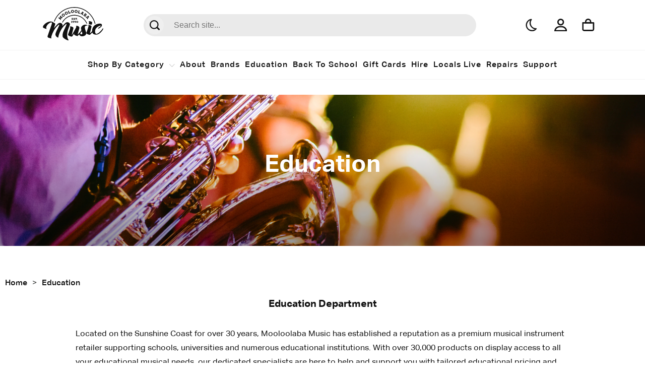

--- FILE ---
content_type: text/html; charset=utf-8
request_url: https://www.mooloolabamusic.com.au/education
body_size: 38684
content:
<!DOCTYPE html>
<html lang="en" data-theme="light">
<head itemscope itemtype="http://schema.org/WebSite">
	<meta http-equiv="Content-Type" content="text/html; charset=utf-8"/>
<meta http-equiv="x-ua-compatible" content="ie=edge">
<meta name="keywords" content="Education Specials, Music, Schools, education"/>
<meta name="description" content="At Mooloolaba Music we are focused on empowering the next generation to learn and build their musical skills and knowledge. For schools looking for musical instruments, equipment and pro AV we have professional team that are available to help you find, order and install. Use the form below to book a consultation with s"/>
<meta name="viewport" content="width=device-width, initial-scale=1, maximum-scale=1, viewport-fit=cover, user-scalable=no, shrink-to-fit=no" />
<meta name="HandheldFriendly" content="true">
<meta name="csrf-token" content="8c61fe3915c2a11b57a5b567ec1c61db2b2bbc8a,6d467a4ba7e6fadf826d28e5cc88a1e026cfaff2,1768757470"/>
<meta property="og:image" content="https://www.mooloolabamusic.com.au/assets/webshop/cms/05/7605.jpg?1628556830"/>
<meta property="og:title" content="Education Department"/>
<meta property="og:site_name" content="www.mooloolabamusic.com.au"/>
<meta property="og:type" content="article"/>
<meta property="og:url" content="/education"/>
<meta property="og:description" content="At Mooloolaba Music we are focused on empowering the next generation to learn and build their musical skills and knowledge. For schools looking for musical instruments, equipment and pro AV we have professional team that are available to help you find, order and install. Use the form below to book a consultation with s"/>
<title itemprop='name'>Education Department</title>
<link rel="canonical" href="/education" itemprop="url"/>
<link rel="shortcut icon" href="/assets/favicon_logo.png?1768629240"/>
<script src="https://code.jquery.com/jquery-3.6.1.min.js" integrity="sha256-o88AwQnZB+VDvE9tvIXrMQaPlFFSUTR+nldQm1LuPXQ=" crossorigin="anonymous"></script>

<!-- Maropost Assets -->
<link rel="dns-prefetch preconnect" href="//assets.netostatic.com">
<link rel="dns-prefetch" href="//google-analytics.com">
<script src="https://kit.fontawesome.com/689f86503b.js" crossorigin="anonymous"></script>

<link rel="stylesheet" type="text/css" href="https://cdn.neto.com.au/assets/neto-cdn/jquery_ui/1.12.1/jquery-ui.min.css" media="all"/>
<!--[if lte IE 8]>
	<script type="text/javascript" src="https://cdn.neto.com.au/assets/neto-cdn/html5shiv/3.7.0/html5shiv.js"></script>
	<script type="text/javascript" src="https://cdn.neto.com.au/assets/neto-cdn/respond.js/1.3.0/respond.min.js"></script>
<![endif]-->
<!-- Begin: Script 92 -->
<script async src="https://js.stripe.com/v3/"></script>
<!-- End: Script 92 -->
<!-- Begin: Script 105 -->
<script type="text/javascript">
(function(a,e,c,f,g,b,d){var h={ak:"1002131607",cl:"dbx7CP-An1gQl6Ht3QM"};a[c]=a[c]||function(){(a[c].q=a[c].q||[]).push(arguments)};a[f]||(a[f]=h.ak);b=e.createElement(g);b.async=1;b.src="//www.gstatic.com/wcm/loader.js";d=e.getElementsByTagName(g)[0];d.parentNode.insertBefore(b,d);a._googWcmGet=function(b,d,e){a[c](2,b,h,d,null,new Date,e)}})(window,document,"_googWcmImpl","_googWcmAk","script");
</script>


<!-- End: Script 105 -->
<!-- Begin: Script 131 -->
<!-- Google Tag Manager -->
<script>(function(w,d,s,l,i){w[l]=w[l]||[];w[l].push({'gtm.start':
new Date().getTime(),event:'gtm.js'});var f=d.getElementsByTagName(s)[0],
j=d.createElement(s),dl=l!='dataLayer'?'&l='+l:'';j.async=true;j.src=
'https://www.googletagmanager.com/gtm.js?id='+i+dl;f.parentNode.insertBefore(j,f);
})(window,document,'script','dataLayer','GTM-W6VN4X2');</script>
<!-- End Google Tag Manager -->
<!-- End: Script 131 -->
<!-- Begin: Script 132 -->
<!-- Global site tag (gtag.js) - Google Analytics -->
<script async src="https://www.googletagmanager.com/gtag/js?id=G-QQZS8SSPN3"></script>
<script>
  window.dataLayer = window.dataLayer || [];
  function gtag(){dataLayer.push(arguments);}
  gtag('js', new Date());
    gtag('config', 'G-QQZS8SSPN3', {
      send_page_view: false
    });
</script>
<!-- End: Script 132 -->
<!-- Begin: Script 136 -->
<!-- TrustBox script -->
<script type="text/javascript" src="//widget.trustpilot.com/bootstrap/v5/tp.widget.bootstrap.min.js" async></script>
<!-- End TrustBox script -->
<!-- End: Script 136 -->


	<meta name="google-site-verification" content="kZl4SocA7xc0OvGR4f5ZDBb9KjnFnrYyv6JB_9BfF0E" />

	<link rel="stylesheet" href="/assets/themes/2022-12-moomusic//css/moo.global-built.css?1768629240">
    <link rel="stylesheet" href="/assets/themes/2022-12-moomusic//css/moo.globalnav.css?1768629240" media="all"/>
	<link rel="stylesheet" href="/assets/themes/2022-12-moomusic/css/moo-product-nav.css?1768629240" media="all"/>
    <link rel="stylesheet" href="https://unpkg.com/swiper@8/swiper-bundle.min.css"/>
    <link rel="stylesheet" href="https://unpkg.com/swiper@8/swiper-bundle.min.css"/>

	<!--PD Search-->
	<link rel="preconnect" href="https://goto.algolia.com/e/139121/2020-03-31/2kcy16/400949201?h=9GMPEgml1ZpRcLS30wnLsRp2orL16RUozrdvZ-Za4pw"/>
	<link rel="stylesheet" type="text/css" href="/assets/themes/2022-12-moomusic/css/pd-search.css?1768629240" media="all"/>
	<!--Bootstrap Grid CSS only -->
	<link rel="stylesheet" href="https://cdn.jsdelivr.net/npm/bootstrap-grid-only@1.0.0/bootstrap.min.css" />
	<link rel="preconnect" href="https://fonts.googleapis.com">
	<link rel="preconnect" href="https://fonts.gstatic.com" crossorigin>
	<link href="https://fonts.googleapis.com/css2?family=Noto+Sans:wght@300;400;500;600;700&family=Seymour+One&display=swap" rel="stylesheet">
	<script src="https://cdn.jsdelivr.net/npm/canvas-confetti@1.5.1/dist/confetti.browser.min.js"></script>

</head>

<body id="n_content" class="n_2022-12-moomusic">

	<header class="navbar">
		<!--
<div class="alert-bar">
<span>
BLACK FRIDAY SALE IS ON NOW | All online orders are processed between 7-2pm weekdays | Contact Us: 07 5444 8889 or sales@mooloolabamusic.com.au
</span>
</div> 
-->

		<nav class="main-nav-top">
			<div class="nav-left">
				<a href="/">
					<svg width="120" viewBox="0 0 123 67" fill="none" xmlns="http://www.w3.org/2000/svg" style="padding-top: 5px;"><path d="M47.91 33.558c-1.242 1.062-2.547 2.08-3.716 3.194-3.57 3.402-6.166 7.278-8.281 11.37-2.062 3.988-3.661 8.08-4.423 12.349-.069.39-.104.782-.155 1.175-3.8-.892-6.36-4.518-5.539-7.867.8-3.26 2.388-6.317 3.936-9.389 1.193-2.368 2.284-4.77 3.362-7.172.304-.677.48-1.409.103-2.276-.85.666-1.641 1.24-2.368 1.864-3.614 3.11-6.225 6.75-8.413 10.602-2.044 3.6-3.685 7.317-4.862 11.148-.321 1.044-.339 2.144-.46 3.22-.047.426.007.857.017 1.465-1.913-.494-3.758-.852-5.473-1.447-1.756-.61-2.415-2.067-1.868-3.626 2.668-7.62 5.363-15.234 8.017-22.857.362-1.042.584-2.12.8-3.187.16-.792-.361-1.242-1.342-1.243-1.288-.001-2.392.486-3.359 1.133-2.187 1.462-4.108 3.138-5.5 5.17-1.55 2.265-2.119 4.594-.7 7.075-2.169-.59-4.167-1.228-6.016-2.161C.342 41.428.004 40.41.318 39.272c.263-.946.688-1.93 1.342-2.738 2.772-3.422 6.5-5.896 11.254-7.14 3.1-.812 5.939-.41 8.345 1.425.674.514 1.584.817 2.364 1.244 1.646.899 1.916 1.826 1.29 3.434a91.239 91.239 0 0 0-2.369 6.92c.805-.939 1.567-1.905 2.423-2.812a248.472 248.472 0 0 1 5.464-5.633c.992-.986 2.21-1.77 3.794-1.977 3.543-.462 6.404 2.054 5.801 5.083-.069.349-.171.694-.303 1.214.487-.543.835-.974 1.235-1.372 1.66-1.649 3.251-3.352 5.027-4.914 1.727-1.517 3.87-1.803 5.766-1.194 3.626 1.165 3.717 3.846 2.9 5.945-1.163 2.984-2.406 5.955-3.374 8.977-1.37 4.274-2.078 8.615-1.643 13 .232 2.338.779 4.606 2.154 6.663.181.27.397.524.602.783.304.38.152.757-.413.801-.532.041-1.122.023-1.603-.132-3.725-1.194-6.814-3.086-9.199-5.719-.75-.828-.859-1.831-.94-2.833-.252-3.182.455-6.296 1.723-9.311 1.324-3.15 2.965-6.216 4.406-9.337.685-1.482 1.26-2.998 1.811-4.516.168-.462.083-.978.114-1.469l-.379-.106Z" fill="var(--mooBlack)"/><path d="M79.392 48.813c-1.095 1.343-2.052 2.514-3.004 3.688a.44.44 0 0 0-.109.217c-.055.681-.076 1.372.696 1.795.77.42 1.66.527 2.514.176.844-.348.93-1.062.811-1.712-.244-1.347-.578-2.68-.908-4.164Zm9.112 3.356c.95-2.697 1.916-5.333 2.803-7.983a66.097 66.097 0 0 0 1.554-5.3c.237-.97.154-1.967-.652-2.992 1.036.133 1.913.184 2.738.372.813.184 1.57.514 2.359.767 1.252.403 1.775 1.237 1.637 2.273-.19 1.443-.526 2.88-.87 4.312-.688 2.85-1.425 5.691-2.14 8.538-.047.19-.06.383-.113.738.542-.415.977-.7 1.34-1.036.806-.749 1.546-1.55 2.372-2.283.655-.582.767-1.224.764-1.959-.009-2.546.542-5.023 1.942-7.358 2.1-3.503 5.592-5.543 10.059-6.544 1.554-.347 3.117-.484 4.692-.32 2.352.244 3.393 1.405 3.146 3.364-.171 1.354-.754 2.55-1.959 3.502a63.002 63.002 0 0 1-3.651 2.66 2.88 2.88 0 0 1-1.38.446c-.298.013-.684-.271-.873-.51-.084-.107.156-.488.36-.645 1.455-1.122 2.95-2.207 4.406-3.328.294-.226.518-.534.699-.834.262-.436.083-.685-.488-.726-.231-.016-.495-.014-.704.063-3.455 1.264-6.515 2.96-8.459 5.736-2.081 2.97-2.309 6.1-1.239 9.266.494 1.463 1.868 1.916 3.638 1.316 1.579-.534 2.851-1.44 4.036-2.422a37.687 37.687 0 0 0 4.317-4.181 32.969 32.969 0 0 0 1.831-2.285c.373-.509.956-1.9 1.588-2.083 1.044-.3.279 2.365.035 2.728-1.855 2.775-3.993 5.402-6.883 7.56-1.95 1.458-4.159 2.418-6.81 2.484-3.177.08-7.086-.825-8.033-4.34-.187.172-.33.294-.459.424-.826.83-1.613 1.694-2.418 2.54-.467.49-.84 1.098-1.393 1.5-1.16.843-3.124-.135-4.34-.562-1.415-.496-2.756-1.246-3.508-2.597-.038.426-.044.68-.083.93-.414 2.662-2.818 4.697-6.202 5.236-1.352.214-2.708.333-4.048.04-1.981-.43-3.26-1.467-3.893-3.058-.051-.13-.095-.26-.149-.388-.015-.033-.056-.06-.178-.185-.978.998-1.944 1.974-2.892 2.96-.271.282-.528.377-.977.292-1.94-.369-3.753-.93-5.245-2.027-.245-.18-.46-.384-.686-.58-.679-.586-.972-1.23-.536-2.069.251-.483.351-1.014.412-1.55-.418.852-.786 1.72-1.263 2.549-.705 1.222-1.485 2.418-2.243 3.62-.11.176-.275.33-.42.49-.585.64-1.22.975-2.27.722-1.666-.401-3.308-.809-4.68-1.697-.405-.26-.768-.566-1.123-.872-.691-.597-.875-1.219-.534-2.115 1.354-3.559 2.6-7.142 3.82-10.729.297-.87.454-1.79.486-2.686.03-.824-.192-1.646-.316-2.558.725.096 1.63.143 2.473.344.786.186 1.51.532 2.257.811 1.713.641 2.236 1.844 1.958 3.288-.281 1.457-.776 2.892-1.145 4.34-.713 2.785-1.405 5.573-2.103 8.36-.027.111-.015.23.093.384.348-.492.744-.966 1.035-1.477 2.569-4.511 5.163-9.014 7.642-13.555.614-1.126.397-2.358-.136-3.495 2.347-.251 5.666.466 6.502 2.673.454 1.2.25 2.39-.094 3.604-.98 3.466-1.925 6.94-2.88 10.41-.042.15-.043.307-.087.636.54-.445.965-.76 1.343-1.11 2.359-2.183 4.234-4.639 6.014-7.144.124-.176.128-.447.08-.654-.308-1.338-.823-2.635-.702-4.046.198-2.328 2.14-4.33 4.057-5.457a9.186 9.186 0 0 1 4.91-1.272c.87.027 1.736.18 2.561.458.957.321 1.415.548 1.828 1.468-.285 0-.582.04-.852-.008-2.866-.52-4.997.99-4.775 3.568.138 1.612.551 3.21.999 4.779.613 2.147 1.376 4.264 2.098 6.469Z" fill="var(--mooBlack)"/><path d="M99.93 35.287c-1.978.057-3.866.137-5.469-.688-.973-.502-1.116-.824-.782-1.69.462-1.201.273-2.379.022-3.55-.057-.269-.131-.536-.21-.847.446-.043.855-.142 1.231-.108 1.811.16 3.464.595 4.872 1.413.703.41.933.902.752 1.622-.266 1.06-.301 2.14-.425 3.211-.022.186.005.373.01.637ZM34.873 22.788c.044.048.092.089.134.137.048.041.075.095.12.143.047.041.09.089.132.125.044.048.097.084.14.12.043.047.076.106.125.147.038.043.1.067.148.11.044.047.071.1.114.147.048.042.095.073.144.126.043.036.09.078.135.125.042.037.085.084.132.125.02.016.058.02.073.003.055-.063.05-.068.104-.132.055-.064.068-.054.122-.116.015-.018.035-.04.053-.025.079.067.064.085.135.148.073.062.068.067.14.13.073.063.093.039.165.102.073.062.068.067.14.13l.145.126c.018.016.02.048.006.066-.06.069-.054.074-.114.143-.06.069-.078.054-.138.123-.06.069-.054.074-.114.143-.06.069-.054.074-.113.144-.066.075-.07.07-.13.14-.06.068-.066.063-.126.132-.06.07-.042.085-.1.154-.06.07-.078.054-.139.123-.06.07-.053.074-.117.15-.06.069-.048.08-.108.148-.06.069-.072.059-.132.128-.015.017-.043.023-.06.008-.073-.062-.078-.057-.15-.12l-.145-.125c-.073-.063-.063-.074-.134-.137-.073-.063-.063-.074-.136-.137-.071-.063-.082-.05-.154-.114-.019-.015-.039-.053-.024-.07.05-.058.068-.042.123-.106.05-.057.044-.062.093-.12.015-.018.019-.045 0-.061-.043-.048-.107-.072-.15-.12-.047-.041-.086-.095-.133-.136-.05-.053-.103-.088-.15-.13-.045-.048-.082-.101-.126-.149a1.562 1.562 0 0 1-.134-.136c-.05-.042-.092-.09-.147-.137a1.507 1.507 0 0 0-.134-.137c-.044-.048-.097-.083-.145-.125-.049-.042-.086-.096-.141-.142l-.145-.125c-.047-.042-.081-.1-.129-.143-.044-.048-.101-.078-.155-.125-.05-.04-.087-.095-.13-.143-.05-.04-.102-.077-.15-.119-.048-.041-.092-.089-.14-.13-.05-.053-.093-.1-.14-.142-.05-.042-.102-.078-.145-.125-.05-.042-.087-.094-.136-.137a1.663 1.663 0 0 0-.14-.142.038.038 0 0 0-.055.003c-.075.086-.063.096-.138.183-.07.08-.082.07-.156.157-.015.017-.047.019-.066.004-.073-.063-.077-.057-.15-.12-.072-.062-.057-.08-.135-.148-.073-.062-.088-.045-.16-.107-.073-.063-.053-.086-.126-.148-.073-.063-.086-.046-.165-.113-.013-.01-.01-.04.006-.056.014-.027.05-.046.07-.069l.125-.144c.04-.046.08-.103.118-.15.04-.046.086-.087.13-.138.041-.047.062-.108.102-.153.044-.053.08-.103.118-.15.04-.046.103-.082.143-.129.034-.051.067-.114.107-.159.04-.046.085-.087.13-.14.04-.046.074-.097.114-.142.075-.087.146-.096.254-.073.063.014.125.038.187.052l.187.04c.056.018.123.015.186.04.063.014.125.026.182.045.068.019.126.038.188.051.058.02.122.056.178.074.063.014.116.05.184.07.057.018.128.01.185.028.057.019.126.038.187.052.058.02.112.066.175.09.05.014.102.039.155.064.051.014.112.016.17.036.05.014.102.04.16.058.051.014.108.023.158.036l.153.042c.045.008.093.04.144.054.034.01.087.035.137.047a.255.255 0 0 0 .148-.012c.064-.025.051-.097.036-.14-.022-.061-.071-.114-.094-.173-.027-.053-.05-.113-.078-.178-.027-.054-.034-.12-.061-.184-.028-.054-.087-.095-.116-.16-.027-.053-.033-.119-.067-.177-.023-.06-.062-.113-.088-.167-.033-.06-.072-.113-.094-.172-.033-.059-.049-.113-.078-.178-.027-.054-.06-.113-.088-.167-.032-.059-.055-.118-.082-.172-.034-.059-.05-.124-.078-.178a1.34 1.34 0 0 1-.083-.172c-.034-.059-.076-.106-.105-.172-.028-.053-.034-.12-.057-.179a4.156 4.156 0 0 1-.094-.172c-.021-.059-.039-.124-.066-.178-.038-.103-.04-.174.031-.254.039-.047.092-.082.127-.123.04-.047.061-.108.101-.155.035-.04.087-.075.127-.121l.114-.133c.04-.048.098-.078.138-.123.035-.04.057-.102.097-.148l.114-.132.114-.133c.04-.046.087-.088.125-.133.02-.022.052-.046.076-.075.015-.017.041-.035.059-.02l.145.125c.073.063.058.08.13.142.072.063.093.04.171.108.073.063.063.074.136.137.072.062.077.056.149.119.017.015.029.064.014.081-.076.087-.093.072-.169.157-.075.087-.069.092-.142.178-.016.018-.008.034.01.05l.16.107c.054.046.078.117.132.153.047.041.116.06.17.097.047.041.09.1.14.141.052.037.101.078.15.12l.16.107.15.13c.048.042.107.072.16.109.048.041.09.089.14.13.049.041.106.072.16.12.053.036.107.07.156.112.052.037.106.072.159.108.049.041.107.071.16.108.048.041.093.1.141.142.054.036.092.089.14.13.054.036.126.049.175.09.048.042.088.106.137.147.052.036.111.067.159.108.054.036.111.066.16.109.018.015.034.009.05-.009.05-.057.062-.047.11-.105l.106-.12c.015-.018.028-.008.045.008.073.063.097.034.17.096.072.062.062.074.135.136.073.063.078.057.156.124.072.062.052.086.124.148.073.063.093.04.165.102.018.016.017.055.002.073-.06.067-.067.064-.126.133-.055.064-.049.069-.109.138s-.054.075-.108.138c-.06.069-.065.064-.125.133l-.114.133c-.06.069-.048.079-.102.143l-.119.137c-.055.064-.061.058-.12.128-.06.07-.072.06-.127.122-.06.068-.065.063-.125.133-.056.064-.05.068-.108.138-.06.069-.072.059-.127.122-.02.022-.03.035-.048.018-.072-.062-.062-.074-.135-.136l-.144-.126-.145-.125-.145-.126c-.073-.062-.083-.051-.154-.114-.018-.016-.04-.052-.02-.076.05-.058.069-.043.124-.105.055-.065.066-.053.121-.117.015-.018 0-.06-.023-.07-.048-.042-.086-.084-.135-.126-.047-.043-.11-.055-.159-.096-.053-.037-.102-.078-.148-.108-.049-.043-.092-.09-.134-.127-.048-.041-.097-.084-.15-.12-.036-.03-.073-.072-.121-.113a1.33 1.33 0 0 1-.143-.103c-.054-.036-.09-.078-.138-.11-.06-.052-.137-.097-.187-.161-.038-.043-.106-.072-.12.018-.015.077.044.169.071.233.015.044.028.114.062.174.032.06.071.112.092.16l.068.18c.023.06.052.124.073.184.017.066.055.12.078.179.03.025.047.091.065.156.017.066.04.126.054.157.016.054.049.102.065.157.021.049.038.103.054.157.023.06.05.125.079.19.018.064.045.128.068.188.029.066.04.137.074.195.015.044.032.109.044.17a.268.268 0 0 1-.018.166c-.024.04-.041.085-.084.098-.043.014-.088.005-.128.001-.066-.007-.125-.038-.192-.045-.068-.008-.136.012-.204.005-.068-.008-.124-.028-.198-.04-.062-.014-.127-.048-.19-.062-.061-.014-.13-.032-.192-.045-.062-.014-.139.001-.2-.012-.067-.008-.13-.033-.198-.052l-.187-.04c-.063-.014-.126-.038-.187-.051l-.187-.04c-.063-.014-.125-.038-.187-.052-.073-.014-.13-.021-.192-.035-.068-.008-.138.001-.2-.013-.063-.013-.126-.037-.187-.051-.023.001-.046-.009-.073-.012-.042-.004-.054.035-.024.06Zm4.288-4.702c-.039-.05-.084-.097-.123-.147-.037-.061-.054-.119-.088-.174-.032-.055-.065-.11-.092-.17-.033-.056-.054-.12-.08-.18-.028-.06-.05-.113-.077-.173-.022-.064-.054-.12-.07-.178a1.778 1.778 0 0 1-.052-.192c-.016-.06-.02-.126-.03-.188-.01-.063.001-.122-.002-.19a.959.959 0 0 1-.008-.185c-.004-.068-.025-.132-.024-.193.007-.067.003-.135.009-.189.008-.065.041-.121.053-.181.012-.07.014-.132.036-.19.013-.06.019-.125.03-.184.023-.058.04-.122.064-.18l.068-.174c.022-.058.056-.114.084-.165.034-.057.088-.098.115-.15.034-.056.067-.101.1-.156.038-.05.07-.096.11-.146.037-.05.067-.113.11-.155.039-.05.097-.075.14-.118.043-.044.086-.088.135-.124.044-.044.096-.076.15-.117.05-.037.078-.1.126-.137.052-.031.115-.05.169-.08.053-.031.117-.05.17-.08.058-.025.09-.08.149-.106.057-.025.12-.042.179-.068.053-.02.11-.045.172-.062.064-.019.13-.019.187-.033.056-.014.12-.031.181-.039.057-.014.12-.032.182-.04.062-.007.127.003.19-.005.066-.001.126.003.187.006.06.004.128-.007.188-.005.061.004.128.003.193.013.054.009.123.036.183.05.059.014.12.018.184.039.06.015.123.035.183.05.058.025.123.037.182.062.058.025.102.082.16.119.059.026.123.036.18.072.053.03.098.076.148.118.058.037.11.067.16.108.052.042.11.067.161.108l.136.138c.045.046.076.112.121.158.04.05.09.092.13.142.038.05.071.105.105.16.039.05.065.11.099.166.033.055.072.105.1.165.025.06.082.108.11.169.026.059.03.126.046.185.027.06.037.123.058.187.016.058.053.12.063.183.017.058.027.12.037.183.01.063.03.127.035.195.004.067.002.129.002.19.004.067-.018.125-.015.192-.007.067.01.124.003.19a2.45 2.45 0 0 1-.03.184c-.008.067-.052.12-.064.18-.011.06-.03.123-.048.188-.016.052-.019.125-.041.183-.023.057-.065.101-.094.164-.028.051-.03.124-.058.175-.034.057-.081.095-.115.15-.04.05-.062.108-.1.158a1.176 1.176 0 0 1-.105.15c-.044.044-.071.106-.11.156-.044.044-.097.075-.144.111-.044.044-.092.08-.136.125-.047.037-.086.086-.134.124-.054.041-.093.091-.145.123-.048.037-.102.067-.155.099-.052.031-.125.036-.18.067-.052.03-.096.074-.153.1-.06.025-.126.025-.183.05-.058.025-.108.072-.165.086-.063.019-.12.043-.183.05-.056.014-.128.01-.184.022-.062.007-.12.031-.182.039-.063.007-.132-.02-.193-.013-.067.001-.124.025-.187.033-.06-.004-.127-.003-.193-.013-.06-.004-.124-.035-.183-.05-.06-.004-.128.008-.194-.001-.06-.015-.116-.052-.18-.073-.06-.015-.126-.014-.184-.039-.06-.015-.11-.056-.169-.081-.059-.026-.123-.047-.175-.077-.063-.031-.122-.046-.18-.083-.052-.03-.09-.091-.146-.128-.057-.036-.122-.046-.173-.087-.052-.042-.09-.092-.14-.133-.046-.047-.084-.107-.129-.153-.045-.047-.103-.072-.153-.123-.042-.05-.075-.106-.114-.157Zm3.546-2.735c-.04-.05-.096-.098-.14-.144-.046-.046-.078-.111-.129-.152a1.377 1.377 0 0 0-.151-.136c-.053-.03-.108-.078-.166-.114a1.855 1.855 0 0 0-.173-.088c-.064-.021-.13-.03-.188-.056-.065-.01-.126-.025-.19-.035-.061-.004-.126-.014-.186-.018-.067.001-.137-.015-.199-.008-.056.014-.125.026-.187.044-.052.02-.106.062-.159.093-.057.025-.111.057-.164.087-.048.037-.115.049-.164.086-.054.042-.093.092-.14.13-.044.043-.077.099-.116.149-.04.05-.067.101-.106.152a1.21 1.21 0 0 0-.084.165c-.022.058-.04.122-.064.18-.01.058-.051.12-.062.179l-.004.194c.004.068.014.13.029.2.01.062.037.122.053.18.026.07.018.137.045.197s.054.12.086.186c.033.055.06.115.093.17.039.05.105.1.144.15.04.052.072.106.11.157.056.058.088.115.134.16.051.041.121.058.171.099.057.047.107.089.16.119.062.031.116.052.174.076.068.04.12.07.184.09.06.015.125.025.19.035.064.02.126.002.187.006.066-.001.133.009.194.001.061-.007.123-.014.186-.032.057-.014.111-.056.174-.074.058-.024.107-.062.16-.093.047-.038.11-.055.165-.098.049-.038.086-.087.13-.13a.496.496 0 0 0 .12-.143c.044-.044.067-.102.106-.15.034-.057.088-.099.115-.15.023-.058.026-.13.037-.19.017-.063.051-.12.052-.193.012-.059.002-.121-.002-.19.001-.06-.02-.125-.03-.187-.015-.07-.019-.137-.04-.202-.017-.058-.02-.126-.052-.19-.027-.061-.06-.116-.093-.171a1.46 1.46 0 0 0-.091-.182c-.032-.057-.08-.11-.12-.16Zm2.404-1.684c-.029-.057-.063-.11-.091-.168-.026-.067-.03-.128-.052-.188a1.742 1.742 0 0 1-.058-.185c-.021-.06-.028-.128-.043-.192-.016-.064-.026-.12-.04-.185-.008-.068-.03-.128-.035-.188a1.698 1.698 0 0 1-.012-.198c-.004-.06.005-.127.008-.19.002-.065.026-.12.035-.188a.976.976 0 0 1 .028-.183c.01-.067.002-.134.014-.194.02-.063.03-.13.045-.183.02-.064.064-.112.087-.168.026-.067.04-.126.073-.178l.066-.176c.034-.051.064-.112.098-.163l.1-.157c.034-.052.078-.1.116-.145.044-.05.105-.08.143-.124.043-.05.085-.087.129-.135l.135-.12c.048-.041.088-.097.14-.13.047-.042.109-.054.16-.088.052-.034.102-.068.157-.096.051-.033.109-.053.17-.085.054-.026.096-.083.15-.109.059-.02.123-.025.181-.045.06-.02.123-.025.182-.045.062-.013.106-.062.168-.074.062-.013.127-.018.188-.032.056-.01.117-.022.182-.027.066-.005.13.006.189.004.059-.003.124-.008.185-.003.06-.002.124-.007.186-.002.061.005.124.027.185.032.066.013.125.028.184.044.059.016.127.018.185.033.06.016.124.027.186.05.051.019.114.059.17.085.055.026.114.042.173.075.056.027.114.06.17.086.052.036.114.06.166.095.052.036.085.102.133.148.053.036.115.059.163.107.046.04.08.094.122.144.05.047.094.086.137.136.042.05.094.087.137.137l.105.162c.035.054.053.125.088.18.029.057.07.107.099.165a1.7 1.7 0 0 1 .071.178c.03.058.043.122.064.182.022.06.05.118.064.182.015.064.06.121.075.185.016.064.006.13.01.191.014.064.012.128.02.194.003.06.028.128.026.192.005.06.002.124-.002.187-.002.064.005.132-.003.198-.01.067-.023.127-.035.187-.01.067-.043.12-.052.186-.02.063-.015.123-.035.187-.02.064-.044.119-.066.175-.02.063-.076.108-.098.165a2.392 2.392 0 0 1-.083.174c-.026.049-.043.12-.077.172-.033.052-.084.086-.125.141-.036.044-.053.116-.09.161-.044.049-.098.075-.143.124-.048.042-.082.094-.13.136a1.562 1.562 0 0 1-.131.128c-.052.033-.092.09-.14.131-.05.034-.108.054-.164.082-.05.034-.105.06-.155.095-.055.028-.102.07-.157.095-.061.03-.11.072-.168.092-.055.026-.113.046-.17.067-.06.02-.131.01-.19.03-.058.02-.11.055-.17.067-.062.014-.127.002-.19.014-.061.013-.12.05-.178.053-.065.005-.127.017-.19.012-.057.003-.126-.017-.185-.015-.062-.005-.124.008-.186.003-.061-.005-.124-.045-.187-.05-.065-.013-.126 0-.188-.005-.059-.017-.124-.028-.187-.05-.059-.017-.114-.06-.169-.086-.059-.015-.128-.017-.19-.04-.054-.026-.103-.073-.162-.107-.056-.026-.12-.037-.173-.074-.056-.026-.098-.076-.15-.113-.052-.037-.111-.07-.156-.11-.056-.044-.11-.069-.16-.117-.045-.04-.07-.107-.119-.155-.049-.046-.11-.069-.153-.12-.043-.05-.07-.108-.113-.159-.035-.053-.06-.121-.095-.175-.035-.054-.087-.09-.126-.152-.027-.059-.048-.119-.076-.177Zm4.014-1.984c-.03-.057-.075-.115-.11-.17-.035-.053-.054-.124-.095-.175a1.385 1.385 0 0 0-.123-.161c-.045-.04-.09-.098-.14-.145-.044-.04-.1-.082-.152-.12-.059-.033-.122-.057-.173-.093-.063-.023-.118-.049-.18-.071-.059-.015-.12-.038-.179-.054-.065-.012-.132-.042-.193-.048-.058.002-.127.001-.192.006-.055.01-.117.04-.174.06-.062.013-.12.033-.178.053-.055.026-.123.025-.178.053-.062.03-.11.071-.163.098-.052.034-.096.082-.144.124-.047.041-.084.086-.131.128a1.215 1.215 0 0 0-.115.145c-.034.052-.065.112-.098.164-.023.057-.074.108-.098.165l-.042.19a1.1 1.1 0 0 0-.01.2c-.003.064.012.128.015.188.012.075-.008.137.007.202a3.1 3.1 0 0 0 .047.198c.022.06.037.126.058.186.029.056.084.118.113.175.029.058.05.118.078.176.042.068.064.13.099.182.041.05.108.08.149.131.045.058.087.108.133.148.056.044.104.073.157.11.059.051.104.091.163.125.055.026.118.049.18.072.058.032.123.027.182.042.066.013.128.035.19.04.061.005.124.01.189.004.059-.002.12-.033.186-.038.061-.012.116-.04.174-.06.054-.027.12-.032.182-.063.055-.027.101-.067.153-.102a.494.494 0 0 0 .147-.117c.051-.034.085-.087.133-.128.043-.048.105-.079.143-.124.033-.053.05-.123.072-.18.03-.058.074-.107.09-.178.024-.056.027-.119.036-.186.012-.06.005-.127.007-.191-.001-.07.009-.138 0-.204-.004-.06.005-.128-.012-.199a1.795 1.795 0 0 0-.058-.185c-.015-.064-.029-.128-.054-.195-.024-.06-.063-.121-.092-.178ZM50.95 7.79c.095-.029.097-.021.185-.046.095-.028.093-.035.18-.06.088-.026.088-.026.184-.052.087-.025.09-.017.184-.045l.176-.05.183-.054c.095-.028.099-.013.187-.038.087-.025.081-.047.175-.076l.183-.053c.088-.025.094-.002.183-.028.096-.027.087-.058.173-.084.096-.027.102-.005.19-.03.021-.006.034.007.04.03.026.092.041.087.068.18.026.091.034.09.06.182.026.091.005.099.031.19l.054.183.054.185c.007.022.001.032-.02.039-.08.023-.074.046-.162.071-.08.024-.082.016-.163.039a.037.037 0 0 0-.025.049c.026.091.011.097.04.188.025.093.048.087.077.186.026.091-.003.1.024.193.026.091.041.088.067.18.03.098.037.097.063.189.028.091.005.097.032.189.026.092.048.085.077.186.027.092.034.09.062.181.026.092.012.096.039.187.028.1.043.096.07.187l.052.185c.027.091.013.096.042.195.026.092.012.097.039.188.026.092.056.083.083.176.028.099 0 .108.026.2.026.092.049.086.075.177.026.092.019.095.048.194l.054.183c.006.024.029.017.05.01.088-.025.095-.003.182-.028s.085-.034.173-.059c.088-.025.085-.032.173-.059.088-.025.094-.002.183-.027.087-.027.085-.034.18-.062.088-.025.09-.017.179-.044.021-.006.041-.045.035-.067-.026-.092-.042-.088-.07-.187l-.056-.192c-.026-.092-.012-.097-.041-.196-.026-.091-.034-.089-.063-.19-.006-.022-.001-.057.022-.063.087-.025.091-.01.18-.037.088-.025.085-.032.173-.058l.176-.052c.088-.025.09-.018.178-.044l.176-.051c.087-.027.09-.018.178-.044.021-.006.023.001.031.024.026.091.056.084.08.168.027.091.02.094.047.185.025.084.01.09.036.181.024.084.047.078.073.17.025.083.002.09.029.181.023.084.039.08.065.173l.051.176c.027.091.034.09.06.174.026.092.012.097.036.18.026.092.02.095.044.179.026.091.048.085.072.17.007.022-.014.06-.035.067-.088.025-.09.018-.178.044-.088.025-.093.01-.18.036-.088.025-.082.05-.169.074-.087.027-.085.033-.173.06-.087.024-.096-.006-.184.02-.088.026-.082.048-.17.073-.087.025-.09.01-.179.037l-.175.051c-.087.025-.08.049-.17.074-.087.025-.094.002-.181.028-.088.025-.082.047-.17.074-.088.025-.094.002-.182.027l-.175.05c-.088.025-.09.018-.178.044-.088.025-.086.033-.173.06l-.184.052c-.087.025-.085.033-.173.059-.087.025-.09.017-.178.044l-.175.051c-.088.025-.09.018-.178.043-.088.025-.082.049-.17.074-.087.025-.091.01-.18.035-.087.025-.086.032-.172.059-.023.006-.05-.01-.058-.033-.025-.084-.017-.086-.044-.178-.026-.091-.041-.088-.068-.18-.027-.09-.018-.093-.046-.185-.026-.091-.02-.094-.046-.187-.028-.091-.028-.091-.054-.184-.007-.023.006-.035.027-.042.08-.023.074-.046.147-.067.073-.022.078-.007.15-.028.022-.006.038-.036.03-.059-.026-.091-.04-.088-.067-.18-.026-.092-.005-.098-.031-.191l-.056-.19c-.026-.092-.033-.091-.06-.182-.027-.092-.041-.088-.069-.18-.029-.099-.021-.101-.049-.193-.026-.093-.018-.094-.045-.187l-.054-.183-.055-.192c-.026-.093-.02-.094-.046-.187-.027-.093-.034-.09-.06-.182l-.056-.191c-.027-.092-.012-.097-.039-.189-.026-.091-.041-.087-.067-.179-.03-.1-.022-.102-.05-.193-.026-.093-.02-.094-.046-.187-.026-.092-.033-.09-.06-.182-.029-.099-.036-.096-.064-.188-.026-.092-.041-.088-.068-.18-.006-.022-.016-.028-.037-.022-.073.02-.082-.01-.156.011-.072.022-.064.052-.144.076-.023.006-.031-.024-.038-.047-.026-.091-.04-.088-.067-.18-.03-.1-.022-.102-.05-.194-.026-.091-.04-.087-.067-.179-.026-.093-.02-.094-.046-.187-.027-.091-.02-.094-.047-.185-.005-.018-.006-.05.015-.057Zm6.322 1.262c-.006-.064-.021-.127-.026-.19 0-.071.017-.13.018-.194.002-.064.003-.13.012-.193 0-.064.017-.13.026-.196.009-.064.019-.121.026-.187.016-.066.018-.13.034-.188.016-.065.033-.124.056-.19.018-.058.05-.118.075-.176.025-.059.066-.103.097-.162.025-.059.058-.11.09-.162.032-.06.048-.125.082-.176.04-.053.073-.112.107-.156.04-.053.099-.083.14-.127.048-.052.082-.105.13-.141.042-.044.082-.097.125-.14.049-.037.099-.082.148-.12.05-.036.099-.074.15-.112.048-.036.107-.067.157-.096.058-.03.127-.036.177-.067.058-.03.11-.051.168-.081.059-.023.11-.044.17-.065.058-.022.116-.06.175-.074.059-.023.122-.013.182-.027.06-.013.12-.029.18-.034.06-.013.12-.012.189-.018.06-.007.117-.044.178-.05.061 0 .124.02.185.02.062.002.124.02.186.022.063.01.12-.02.183-.011.063.01.125.027.187.036.055.01.117.022.18.038.062.017.12.053.175.07.055.019.118.036.174.063.057.019.12.036.175.063.056.026.106.068.163.096.056.034.106.07.155.104.049.035.114.06.163.096.049.035.105.068.157.112.041.037.086.096.13.14.042.043.092.079.136.13.042.044.086.095.129.14.036.052.087.095.123.147.036.053.043.124.071.186.037.053.087.095.116.157.029.054.042.115.064.178.029.061.057.114.079.177.021.062.057.114.079.176l.042.189c.014.062.007.135.02.198.007.064.028.125.036.188.006.064.005.128.003.192.007.064-.002.129-.003.193-.002.064.005.128-.004.193-.009.065.014.134.005.2-.009.065-.04.124-.058.181-.009.066-.032.124-.049.19-.017.057-.017.13-.041.188-.018.058-.043.116-.067.175-.025.06-.041.125-.072.185a3.07 3.07 0 0 1-.098.162c-.033.059-.083.096-.114.155-.04.053-.058.11-.098.163-.04.053-.082.097-.124.14-.04.052-.107.076-.148.12a2.27 2.27 0 0 1-.14.135c-.04.037-.081.097-.131.133-.05.038-.11.052-.167.09-.05.028-.09.088-.14.117-.06.03-.12.037-.177.067-.06.02-.11.059-.168.081a1.59 1.59 0 0 1-.17.074c-.06.014-.116.053-.177.074-.06.014-.121.013-.181.019-.06.014-.12.02-.181.034-.06.006-.12.029-.18.034-.067.006-.126.028-.189.027a1.27 1.27 0 0 1-.183.003c-.061-.002-.127-.035-.187-.038-.061-.001-.121.013-.183.003-.063-.01-.119-.044-.182-.054-.063-.01-.129.005-.184-.014-.064-.018-.125-.028-.182-.054-.055-.019-.114-.06-.17-.079-.056-.026-.117-.036-.174-.063-.056-.026-.1-.085-.156-.111-.057-.035-.12-.044-.176-.07-.05-.036-.107-.07-.157-.112-.049-.035-.086-.096-.129-.14-.049-.035-.114-.06-.164-.104-.043-.043-.072-.105-.116-.156-.042-.044-.1-.078-.135-.13-.043-.045-.064-.106-.1-.159-.037-.053-.08-.104-.108-.158-.037-.06-.08-.104-.11-.165-.028-.053-.027-.126-.057-.187-.029-.062-.08-.104-.102-.166-.021-.063-.027-.125-.049-.187-.013-.062-.013-.135-.027-.198s-.05-.115-.065-.185c-.004-.063-.003-.127-.01-.191Zm4.456-.454c-.006-.064-.029-.133-.044-.196-.014-.063-.006-.135-.027-.198-.014-.071-.037-.133-.058-.194-.029-.054-.052-.123-.08-.185a2.06 2.06 0 0 0-.102-.165c-.044-.053-.094-.096-.13-.147-.05-.043-.092-.087-.142-.13-.05-.036-.1-.078-.15-.113-.057-.034-.107-.086-.164-.112-.055-.019-.119-.044-.182-.061-.055-.01-.123-.004-.184-.005a1.442 1.442 0 0 0-.186-.014c-.06.006-.124-.02-.185-.013-.068.006-.127.03-.188.035-.06.014-.118.044-.177.067-.06.022-.11.051-.168.074-.058.03-.11.059-.158.095-.05.038-.1.083-.15.12-.04.044-.106.075-.148.118-.032.052-.072.112-.106.163-.032.06-.057.118-.08.185-.025.059-.034.124-.05.182-.016.074-.057.125-.066.19-.009.066-.017.13-.025.204-.001.063-.01.129-.01.193.006.064.038.14.044.203.006.064.005.128.011.192.015.079.015.143.03.205.02.063.072.113.093.176.023.07.044.132.073.184.036.062.071.106.108.157.037.068.066.122.11.173.043.044.093.087.143.13.044.05.107.068.156.105.057.034.108.076.164.103.056.026.113.052.175.07.056.019.123.011.187.029.063.01.123.004.185.005.06-.007.124.011.192.005.06-.007.119-.03.179-.043a.503.503 0 0 0 .178-.058c.06-.013.11-.051.168-.072.06-.03.127-.037.178-.067.05-.037.09-.098.13-.142.05-.045.109-.075.148-.135.04-.045.066-.103.097-.163.033-.051.05-.118.074-.176.024-.066.057-.126.073-.192.018-.057.049-.116.056-.19.01-.065.01-.13.012-.195.008-.065.017-.129.017-.201 0-.062-.015-.132-.021-.196Zm2.935-.159c.006-.064.005-.128.011-.191.015-.072.043-.124.058-.187.014-.063.028-.125.049-.187.014-.063.042-.124.064-.185.021-.063.042-.117.064-.179.029-.061.042-.124.071-.178a2.49 2.49 0 0 1 .094-.175c.03-.053.072-.106.108-.157.035-.053.085-.088.13-.14a.966.966 0 0 1 .121-.14c.044-.052.073-.114.115-.158.05-.044.094-.095.136-.13.05-.043.113-.06.163-.095.058-.043.1-.087.157-.113.049-.035.099-.078.149-.113.056-.027.113-.06.17-.087l.167-.079c.057-.026.12-.045.175-.062.062-.018.131-.012.186-.03.063-.017.118-.028.181-.046l.18-.03c.06-.01.125-.036.186-.037.063-.01.122.012.183.01.062-.002.123-.004.183.002.062-.002.122.013.19.019.06.005.124-.02.186-.014.058.014.117.044.176.058.06.014.118.044.178.057.06.022.122.004.181.027.059.021.118.051.177.074.051.021.11.042.168.073.059.03.108.075.158.104.05.028.11.059.16.096.05.03.108.06.159.096.05.037.09.089.14.126.049.045.09.09.132.133.041.044.099.082.14.127.042.045.09.089.132.142.034.043.065.11.099.161.033.052.075.096.107.155.032.051.065.111.097.163.026.059.066.11.09.169.026.059.018.13.035.196.025.059.065.11.081.176.018.058.018.122.028.187.016.066.032.125.041.188.009.066.034.123.041.189l.004.193c.001.064-.021.134-.02.198-.006.064.003.13-.004.192-.006.064-.02.127-.033.19-.007.063-.028.125-.042.187-.014.063-.02.127-.041.188-.022.063-.014.136-.035.197-.022.062-.066.115-.093.167-.022.063-.058.116-.087.176-.028.053-.042.124-.079.177a1.846 1.846 0 0 1-.1.158c-.035.052-.065.114-.108.165a2.846 2.846 0 0 1-.13.14c-.043.05-.098.077-.142.129-.05.043-.08.096-.13.139-.05.044-.098.078-.148.113-.05.044-.12.051-.17.086a2.39 2.39 0 0 1-.163.104c-.049.028-.1.078-.155.104-.057.027-.118.03-.182.054-.055.02-.107.07-.162.088-.063.018-.124.011-.187.029-.063.01-.118.036-.18.046a1.344 1.344 0 0 1-.181.038c-.062.001-.126.028-.187.036-.061.003-.122-.012-.182-.017-.061.002-.123-.004-.183-.003-.06-.006-.123.004-.183-.002-.069-.006-.13.004-.19-.01a1.284 1.284 0 0 1-.181-.035c-.06-.014-.117-.06-.177-.074-.06-.014-.122-.013-.18-.034-.06-.023-.109-.068-.168-.09-.058-.02-.127-.02-.179-.05-.059-.03-.118-.05-.168-.088-.05-.03-.098-.082-.15-.11-.05-.037-.108-.06-.157-.097-.05-.037-.082-.104-.132-.142-.049-.045-.108-.068-.158-.104-.041-.044-.09-.09-.132-.142-.041-.044-.065-.11-.098-.162-.04-.044-.099-.081-.139-.134-.032-.051-.05-.118-.081-.177-.033-.051-.083-.096-.107-.155-.032-.052-.041-.117-.066-.176-.025-.059-.057-.118-.074-.175-.024-.067-.057-.118-.074-.185-.018-.058-.003-.128-.02-.194-.015-.065-.056-.118-.064-.183-.01-.066-.003-.13-.012-.195 0-.064.014-.134.013-.2-.001-.063-.025-.122-.026-.194.006-.055.02-.117.026-.181Zm4.456.446c.006-.064-.001-.137-.002-.2-.002-.065.02-.135.012-.2 0-.073-.009-.138-.017-.202-.018-.058-.025-.13-.042-.196a1.796 1.796 0 0 0-.066-.183c-.033-.059-.073-.111-.098-.17-.04-.052-.074-.104-.114-.156-.042-.044-.083-.096-.124-.14-.05-.045-.09-.106-.14-.143-.05-.03-.108-.067-.165-.097-.052-.021-.12-.029-.18-.042a1.53 1.53 0 0 0-.179-.05c-.06-.007-.118-.045-.18-.05-.067-.007-.13.002-.19-.003-.061 0-.124.02-.187.029-.063.01-.118.028-.18.037a1.102 1.102 0 0 0-.173.063c-.057.026-.115.061-.17.088-.049.035-.12.051-.17.086l-.136.14a1.326 1.326 0 0 0-.116.164c-.037.052-.058.114-.086.168-.03.069-.08.111-.101.174l-.066.195c-.013.062-.035.125-.048.188-.007.062.008.144.002.208-.006.063-.02.125-.026.19 0 .08-.014.142-.013.206.009.065.05.126.058.19a.96.96 0 0 0 .034.196c.024.067.049.118.074.176.022.074.04.132.073.192.032.051.073.104.114.155.032.06.09.09.131.133.05.046.09.098.14.135.05.037.099.074.158.104.05.029.119.036.176.065.06.021.12.027.18.043.061.006.119.036.187.042.06.007.123-.004.184-.005a.502.502 0 0 0 .186-.021c.061-.001.118-.029.179-.038.063-.017.132-.01.187-.029.056-.026.108-.077.157-.113.056-.033.12-.05.171-.102.05-.035.086-.088.13-.14.042-.043.071-.105.107-.158.037-.06.08-.112.11-.173.028-.052.071-.105.094-.174.021-.063.035-.125.049-.187.02-.063.043-.124.057-.194.013-.065.013-.138.02-.2Zm3.621-2.324c.095.029.093.036.18.06.096.028.098.02.186.045l.183.052c.088.025.087.032.18.06l.176.05.184.053c.095.027.09.041.179.068.088.025.094.002.19.028.087.026.087.026.182.052.088.025.082.048.17.073.095.026.104-.004.192.02.095.029.089.051.176.076.023.006.025.024.02.047-.027.091-.012.096-.038.188-.027.091-.02.094-.046.185-.026.093-.047.087-.073.178l-.053.185-.053.184c-.006.023-.016.029-.037.023-.082-.023-.088 0-.176-.025-.08-.023-.08-.03-.16-.054-.022-.007-.04.005-.047.027-.026.093-.04.088-.066.18-.027.091-.004.097-.033.198-.026.091-.055.084-.082.175-.026.092-.01.097-.037.189-.03.1-.022.101-.048.194-.025.093-.048.086-.074.178-.026.092-.004.098-.033.198-.026.092-.018.093-.045.186-.026.093-.041.089-.067.18-.03.1-.014.105-.04.196l-.052.183c-.026.093-.041.088-.07.188-.026.092-.04.088-.067.18-.026.092.003.1-.022.193-.03.099-.058.091-.084.183-.027.091-.004.098-.03.19-.027.09-.034.09-.062.189l-.053.184c-.006.023.015.029.038.037.088.024.082.047.17.072.087.025.09.018.177.043.088.025.09.017.179.043.087.025.081.047.169.072.088.025.089.018.184.045.088.026.087.033.175.058.021.005.06-.016.066-.04.027-.092.011-.097.04-.196l.054-.192c.026-.091.042-.087.07-.187.027-.091.02-.094.047-.194.006-.022.03-.049.051-.044.088.025.083.04.172.065.088.025.09.018.178.043l.176.05c.088.025.085.033.173.058l.175.05c.088.025.087.033.175.058.021.006.02.014.014.036-.027.092.002.1-.022.184-.026.092-.034.09-.059.182-.023.084-.039.08-.065.172-.024.086-.002.092-.027.183-.024.086-.046.08-.072.17-.024.085-.01.089-.036.181l-.05.177c-.027.092-.02.094-.043.179-.026.091-.04.087-.064.171-.026.092-.034.09-.058.175-.026.091-.004.097-.029.183-.006.022-.044.045-.066.039-.088-.025-.087-.033-.175-.058-.087-.025-.084-.04-.171-.065-.088-.025-.094-.003-.182-.028s-.09-.017-.178-.042c-.088-.026-.08-.056-.168-.08-.088-.026-.094-.003-.182-.028s-.084-.04-.172-.066l-.176-.05c-.087-.025-.094-.001-.183-.026-.088-.025-.081-.048-.169-.073-.088-.025-.094-.001-.183-.026-.088-.025-.082-.048-.17-.073l-.175-.05c-.088-.025-.085-.033-.174-.058-.088-.025-.09-.017-.178-.041l-.184-.053c-.087-.025-.089-.017-.178-.042-.087-.026-.086-.033-.174-.058l-.176-.05c-.087-.026-.086-.033-.174-.058s-.094-.003-.182-.026c-.088-.025-.084-.04-.172-.066-.087-.025-.09-.017-.178-.042-.022-.007-.037-.035-.031-.06.024-.083.031-.08.058-.174.026-.091.01-.095.037-.188.027-.092.034-.09.06-.181.027-.093.034-.09.06-.184.027-.091.027-.091.052-.184.006-.023.024-.026.045-.02.08.022.087 0 .16.021.073.022.07.037.142.057.023.006.05-.012.057-.034.026-.092.011-.095.037-.188.027-.092.048-.086.076-.178l.054-.192c.026-.092.019-.094.045-.187s.011-.097.037-.188c.03-.1.036-.098.062-.19.026-.091.034-.09.06-.182l.052-.184.055-.192c.026-.091.034-.089.06-.182.026-.091.019-.094.045-.185l.055-.192c.027-.092.042-.088.067-.18.026-.092.011-.096.037-.188.03-.1.037-.098.062-.19.026-.092.034-.09.06-.18.026-.092.019-.095.045-.188.029-.1.021-.103.048-.194.026-.092.011-.097.038-.188.006-.023 0-.033-.022-.04-.073-.02-.064-.05-.138-.07-.072-.022-.081.01-.163-.014-.021-.008-.014-.038-.006-.06.026-.092.011-.097.038-.189.028-.099.036-.098.062-.19.027-.09.011-.096.038-.187.026-.093.034-.09.06-.182.026-.092.034-.09.06-.182.01-.021.025-.05.048-.044Zm10.297 4.027-.078.157-.078.157c-.04.079-.04.079-.077.157-.04.079-.027.085-.066.164l-.081.164c-.018.035-.077.052-.118.03-.095-.047-.1-.04-.2-.091-.048-.024-.094-.002-.105.055-.015.064-.036.125-.051.188-.008.068-.023.132-.038.196s-.022.131-.037.194c-.008.068-.013.128-.027.19-.011.057-.012.129-.024.185a3.52 3.52 0 0 0-.04.184c-.015.064-.005.132-.02.196-.011.057-.02.124-.03.18-.007.069-.023.133-.034.189-.007.068-.043.122-.058.185-.003.06-.018.125-.033.189l-.017.186c-.015.064-.019.125-.034.189-.01.056-.042.121-.053.178a1.777 1.777 0 0 1-.034.188c-.015.064-.005.13-.018.188-.015.064-.019.124-.026.192-.015.064-.02.124-.034.188-.011.056-.026.12-.041.184-.012.076-.033.136-.013.181.02.045.064.094.14.114.037.01.082.005.122.025.038.028.04.073.019.117-.039.079-.039.079-.08.157-.038.079-.044.075-.084.154-.04.078-.033.081-.072.16-.039.08-.019.09-.061.175-.04.079-.067.065-.106.144-.017.035-.052.054-.086.038l-.17-.084c-.082-.04-.079-.048-.161-.09-.082-.04-.093-.018-.175-.06-.081-.04-.085-.034-.166-.074-.082-.04-.072-.062-.153-.102-.09-.044-.092-.037-.175-.078-.081-.042-.089-.027-.17-.068-.082-.04-.074-.055-.157-.095l-.165-.082c-.081-.04-.089-.026-.176-.07-.082-.041-.072-.063-.153-.103l-.165-.081c-.041-.02-.067-.07-.05-.106.047-.093.067-.082.117-.183l.091-.185c.047-.093.04-.097.086-.19.046-.093.038-.097.085-.19a.086.086 0 0 1 .114-.04c.061.03.058.037.127.07.061.03.057.039.125.072.048.024.117-.014.128-.07.015-.064.016-.134.031-.198.012-.074.027-.138.034-.206.008-.031.002-.07-.034-.088-.053-.027-.111-.065-.173-.095l-.178-.088c-.054-.026-.126-.036-.188-.066-.054-.028-.105-.062-.16-.088-.054-.027-.113-.048-.167-.074-.055-.027-.1-.075-.153-.103-.054-.027-.12-.032-.175-.06-.055-.026-.109-.054-.163-.082-.075-.037-.119-.05-.171.022-.04.042-.07.09-.11.133-.037.044-.08.075-.117.119a.088.088 0 0 0 .025.137c.061.03.057.037.125.071.062.03.069.016.13.046.04.02.043.067.022.11-.047.092-.033.1-.082.199-.046.093-.06.087-.105.18-.05.1-.029.11-.075.203l-.093.185c-.022.043-.08.058-.12.038-.076-.038-.08-.03-.161-.07-.082-.04-.072-.063-.153-.103l-.157-.078c-.081-.041-.089-.026-.17-.068-.082-.04-.08-.047-.161-.089-.075-.037-.081-.022-.163-.064-.082-.04-.068-.069-.15-.11-.08-.04-.088-.027-.164-.064-.081-.04-.089-.026-.17-.067-.082-.041-.074-.055-.157-.095-.075-.038-.085-.016-.168-.056-.04-.02-.05-.088-.029-.13.04-.08.053-.072.092-.151.039-.078.032-.082.071-.16l.078-.158c.039-.079.025-.085.064-.164s.059-.069.098-.147c.021-.042.06-.067.094-.051.051.016.099.04.143.071.095.066.15.04.228-.047.049-.048.1-.084.14-.127.048-.048.073-.115.112-.158.05-.046.108-.08.153-.12.043-.05.078-.104.12-.155.048-.047.083-.1.122-.144.05-.046.084-.1.133-.148.038-.044.088-.09.136-.136.038-.044.097-.077.146-.123.04-.043.07-.108.11-.15.048-.049.09-.099.135-.139.043-.05.084-.1.133-.148l.123-.144c.049-.046.101-.083.147-.123.042-.05.07-.108.112-.158.05-.046.108-.08.147-.123.042-.05.094-.087.137-.137.049-.047.078-.104.119-.155.049-.048.105-.09.154-.137.042-.05.084-.101.137-.155.039-.044.019-.107-.029-.13-.095-.047-.091-.055-.194-.105-.034-.018-.04-.055-.019-.1.039-.078.011-.09.05-.17.039-.079.053-.071.092-.15.039-.08.039-.08.079-.157.039-.079.046-.075.089-.16.039-.078.025-.086.064-.165.017-.036.073-.044.106-.027.082.041.09.026.17.067.082.04.076.056.15.093.082.04.093.019.175.06.075.038.063.06.146.1.082.04.093.018.175.06l.156.077c.082.042.076.056.15.092.081.04.079.048.16.089.082.04.09.026.164.064.082.04.078.048.161.09.075.035.083.022.164.063.083.04.068.069.15.11l.156.078c.082.04.097.013.178.053.076.037.072.045.153.085.082.04.086.034.16.072l.165.08c.082.04.076.055.15.093.04.021.048.07.03.106Zm-2.16.548c-.089-.043-.081-.04-.17-.085-.04.044-.087.09-.126.134-.041.05-.08.094-.123.144-.045.04-.076.105-.115.148-.043.05-.088.09-.13.141-.038.043-.086.09-.125.133-.041.05-.076.104-.121.144-.042.05-.08.094-.13.14-.038.044-.09.08-.133.131-.038.044-.08.094-.125.133-.033.046-.019.124.029.148.081.04.085.034.16.072.082.04.086.033.167.073.082.04.08.048.16.09.082.04.09.026.171.066l.157.078c.048.024.083.005.093-.052.011-.056.046-.11.061-.174l.042-.184c.011-.057.008-.12.024-.185.01-.056.018-.124.03-.182.013-.063.049-.117.064-.181a4.96 4.96 0 0 1 .04-.185c.005-.06.002-.124.017-.188.012-.056.02-.124.03-.18.014-.064.042-.12.053-.179Zm1.567 5.702c.052-.07.04-.079.092-.15l.106-.14c.053-.07.07-.056.123-.126.052-.07.04-.08.093-.15l.109-.146c.023-.033.082-.048.12-.02.092.067.092.067.19.141.036.028.075.027.103-.011.058-.076.065-.073.12-.15.059-.076.064-.07.121-.147.058-.077.04-.09.097-.167.058-.077.07-.068.121-.138.058-.075.064-.072.122-.148.058-.077.052-.082.11-.158.057-.077.063-.073.12-.15l.114-.152c.057-.077.051-.082.108-.158.057-.077.051-.082.104-.152.058-.077.069-.068.127-.144.056-.077.038-.09.096-.167.058-.077.07-.068.127-.144.057-.077.064-.073.12-.15.058-.075.039-.089.097-.167.057-.076.075-.062.133-.139l.109-.148.115-.153c.058-.076.039-.09.097-.166.029-.038.025-.072-.012-.1l-.189-.14c-.036-.028-.032-.084-.004-.123.053-.07.066-.061.118-.132.053-.07.047-.075.104-.151.053-.07.047-.076.1-.146.052-.069.046-.074.099-.144.057-.077.063-.072.115-.142.024-.033.07-.058.101-.035.007.005.023.008.03.011.048.037.077.098.126.134.049.037.112.054.16.09l.147.111c.05.037.088.085.137.123.049.036.112.054.16.09l.153.114c.048.037.088.087.137.123.05.037.093.08.142.117.049.037.106.06.155.097.05.036.098.072.147.11.05.036.102.066.15.103.05.036.088.086.137.123a13.127 13.127 0 0 1 .292.22l.154.113c.049.037.082.092.131.13.05.036.107.06.152.102l.132.13.118.148c.04.049.054.119.081.17.035.057.058.113.082.17.024.058.052.109.065.169.019.064.053.119.061.185.013.06.01.127.005.183a.93.93 0 0 1-.006.186c-.009.063-.041.12-.056.177-.015.059-.02.125-.044.186-.022.054-.077.101-.11.146-.033.056-.058.116-.103.162-.034.045-.066.1-.11.147-.05.041-.109.069-.155.104-.056.038-.09.093-.147.12-.051.03-.109.057-.168.083-.059.015-.119.02-.18.035-.058.015-.116.042-.176.047-.06.005-.123-.002-.19-.003a1.053 1.053 0 0 1-.231-.034c-.074-.015-.132.062-.09.122.024.029.056.051.075.077.028.05.03.122.06.174.028.051.078.099.101.155.018.053.02.114.033.173a.955.955 0 0 1 .032.185c.007.055.014.12.017.182-.009.064-.008.124-.016.186-.016.06-.037.113-.057.177-.025.06-.059.106-.097.167-.03.057-.076.103-.107.158-.04.052-.077.102-.12.148-.043.058-.089.104-.127.145-.056.048-.082.109-.132.15-.057.036-.122.049-.184.081-.052.032-.11.058-.169.085a1.158 1.158 0 0 1-.365.095c-.065.011-.124.026-.19.026-.062-.006-.127.004-.19-.002-.061-.007-.119-.03-.183-.048-.057-.012-.115-.036-.168-.055-.051-.019-.099-.044-.157-.068-.052-.019-.114-.025-.161-.051-.048-.025-.087-.076-.14-.106-.048-.025-.1-.044-.154-.074-.042-.032-.096-.062-.139-.094a1.176 1.176 0 0 1-.144-.086c-.05-.037-.093-.08-.142-.117-.043-.031-.087-.075-.135-.112-.05-.036-.096-.061-.145-.097l-.146-.11c-.043-.032-.097-.062-.145-.099-.049-.036-.101-.055-.15-.092-.049-.037-.093-.08-.136-.112-.049-.036-.082-.092-.131-.13a12.509 12.509 0 0 0-.14-.104c-.05-.037-.102-.056-.15-.092a15.09 15.09 0 0 1-.14-.106c-.05-.036-.093-.079-.142-.116-.043-.033-.087-.075-.136-.112-.049-.036-.11-.042-.159-.079-.049-.036-.088-.086-.13-.118l-.002-.01c-.027-.024-.032-.066-.003-.105Zm2.916-.795c-.053.07-.04.079-.093.15l-.105.14c-.058.076-.076.062-.129.133-.052.07-.04.078-.092.149l-.11.147c-.053.07-.04.078-.093.149-.053.07-.06.065-.112.136-.029.038-.024.082.006.106.043.031.082.081.124.113.043.031.087.075.13.106.042.033.095.052.144.088.042.031.08.07.129.107.043.031.085.064.133.089.06.034.117.047.17.066.067.01.13.029.19.024a.815.815 0 0 0 .182-.053.597.597 0 0 0 .154-.104.855.855 0 0 0 .127-.144c.042-.058.094-.1.125-.154.026-.06.029-.128.044-.186.014-.069.029-.128.021-.194a.654.654 0 0 0-.044-.182c-.028-.052-.082-.093-.132-.14-.038-.04-.062-.097-.106-.139-.042-.032-.086-.075-.13-.106a1.117 1.117 0 0 1-.135-.112c-.048-.036-.105-.049-.154-.085-.042-.033-.086-.075-.129-.107-.035-.028-.087-.036-.115.003Zm.67-.894c-.03.038-.013.08.02.114.048.036.102.066.15.103.049.036.089.096.138.133.049.036.107.06.155.096a.462.462 0 0 0 .13.068c.059.024.121.03.183.036a.648.648 0 0 0 .183-.002.701.701 0 0 0 .174-.068c.052-.031.114-.064.153-.114a.631.631 0 0 0 .118-.17c.03-.067.039-.141.048-.204.014-.069.027-.14.014-.21a.495.495 0 0 0-.094-.179c-.04-.049-.095-.09-.139-.133-.05-.047-.089-.096-.139-.144a1.525 1.525 0 0 1-.148-.12c-.055-.042-.108-.072-.158-.118-.036-.028-.089-.008-.114.025-.057.076-.069.068-.126.144-.053.07-.034.084-.092.16-.056.077-.07.068-.122.137-.057.078-.064.073-.12.15-.053.07-.035.084-.092.16-.065.07-.071.065-.123.136Zm8.322 4.615-.127.12-.128.12-.128.12c-.064.06-.054.072-.118.132l-.135.125c-.028.028-.09.021-.121-.012-.073-.078-.08-.073-.157-.156-.036-.039-.086-.034-.117.016-.036.056-.076.104-.112.16-.032.06-.068.115-.103.169-.037.055-.068.115-.103.17-.03.06-.055.116-.092.171-.03.049-.056.116-.086.164l-.103.16c-.036.055-.05.12-.087.175-.03.05-.061.11-.091.16-.031.06-.068.115-.098.164-.03.06-.083.099-.118.153a1.182 1.182 0 0 1-.098.164 4.91 4.91 0 0 1-.08.17c-.036.055-.061.11-.098.164-.03.049-.083.099-.113.148-.031.06-.061.109-.097.164-.037.055-.05.122-.082.17-.036.056-.062.111-.092.171-.036.055-.061.11-.096.165l-.103.159c-.036.066-.079.115-.075.164a.2.2 0 0 0 .09.154c.033.023.075.034.107.068.025.039.012.083-.023.116l-.128.12c-.064.06-.069.054-.133.114-.064.06-.059.065-.123.125s-.049.077-.118.143c-.064.06-.084.038-.148.098-.028.028-.067.033-.094.005l-.13-.139c-.063-.066-.056-.073-.12-.14-.062-.066-.08-.05-.142-.116-.063-.066-.07-.061-.13-.128-.063-.066-.046-.082-.109-.149-.067-.072-.073-.067-.135-.133-.063-.066-.074-.056-.137-.123-.062-.066-.051-.078-.114-.144l-.125-.133c-.063-.066-.074-.055-.142-.128-.063-.066-.045-.083-.108-.15l-.125-.132c-.032-.033-.04-.088-.01-.115.075-.07.091-.055.173-.131.075-.072.075-.072.152-.142.075-.07.07-.076.145-.146.075-.072.07-.077.145-.148a.088.088 0 0 1 .122 0c.047.051.04.056.093.111.046.05.041.057.093.112.036.039.114.029.144-.021.036-.056.061-.12.098-.176.036-.067.073-.12.104-.18.017-.028.025-.066 0-.095-.041-.044-.083-.1-.13-.149l-.135-.144c-.041-.044-.106-.078-.153-.128-.041-.044-.077-.094-.119-.14-.041-.045-.089-.082-.13-.127-.042-.044-.067-.106-.108-.15-.041-.044-.1-.072-.142-.116l-.125-.133c-.058-.06-.094-.09-.168-.04-.052.027-.097.06-.148.088-.052.026-.102.043-.153.07a.088.088 0 0 0-.024.136c.046.05.041.057.093.11.047.051.059.04.105.09.031.033.018.078-.018.11-.075.072-.065.083-.146.158-.075.072-.087.06-.162.13-.082.077-.065.094-.142.165-.075.072-.075.072-.152.142-.035.032-.095.027-.126-.006-.058-.062-.064-.057-.126-.123-.062-.067-.045-.083-.108-.15l-.12-.128c-.063-.066-.074-.056-.137-.123-.062-.066-.056-.071-.119-.139-.058-.061-.069-.05-.132-.116-.062-.067-.038-.09-.101-.156s-.074-.056-.132-.117c-.063-.066-.074-.055-.136-.123-.063-.066-.052-.077-.113-.144-.058-.06-.076-.044-.137-.111-.031-.033-.018-.1.017-.132.065-.06.075-.049.139-.11.063-.06.058-.066.122-.125l.128-.12c.064-.06.054-.072.118-.132.064-.06.08-.044.144-.102.035-.033.08-.044.106-.017a.536.536 0 0 1 .109.117c.066.094.128.089.23.035.062-.028.124-.044.175-.07.063-.028.11-.082.16-.11.063-.027.13-.037.186-.058.057-.033.11-.07.166-.103.062-.027.114-.065.164-.093.063-.028.114-.065.176-.092.051-.027.112-.053.175-.081.052-.026.118-.037.18-.064.051-.028.104-.077.155-.103.063-.027.12-.06.176-.081.057-.033.114-.066.177-.093l.165-.092c.063-.027.124-.044.18-.065.057-.033.103-.077.161-.11.062-.025.13-.037.18-.063.057-.033.119-.049.176-.082.063-.026.11-.071.166-.102.063-.027.13-.05.192-.076.058-.032.114-.065.182-.097.051-.028.055-.093.017-.132-.072-.078-.066-.083-.145-.167-.027-.028-.019-.067.016-.1.064-.06.043-.082.108-.142.064-.06.074-.049.14-.11l.127-.12c.064-.06.07-.055.138-.119.064-.06.054-.071.118-.131.029-.028.084-.017.11.012.062.067.074.055.136.122.063.066.051.078.108.139.062.066.08.05.143.117.057.061.04.077.102.144.063.066.08.05.143.117l.12.127c.064.067.051.078.109.14.062.066.056.071.119.138.063.066.074.055.132.116.062.067.056.073.119.14.057.06.069.05.131.116.063.067.04.09.102.156l.12.128c.063.066.087.045.148.111.058.062.052.067.114.133.063.067.068.062.126.122l.125.133c.063.067.052.078.108.139.029.032.02.083-.009.109Zm-2.216-.238-.13-.14c-.052.028-.114.055-.165.082-.056.033-.107.06-.165.092-.056.02-.108.07-.16.097-.056.033-.112.054-.17.087-.051.028-.113.054-.164.082-.057.032-.11.07-.166.091-.056.033-.108.06-.17.087-.052.027-.113.042-.17.075-.051.027-.108.06-.164.081-.046.033-.061.11-.025.148.063.067.068.062.125.123.063.067.07.06.13.128.063.067.057.073.12.14.063.066.074.056.137.121l.12.128c.037.039.075.034.105-.016s.083-.088.118-.142c.037-.055.067-.104.103-.16.03-.048.05-.108.087-.164.03-.049.061-.109.091-.159.037-.055.088-.093.124-.148.03-.049.067-.104.103-.16.025-.054.045-.115.08-.17.03-.049.062-.11.092-.159.038-.052.084-.095.114-.144Z" fill="var(--mooBlack)"/><path d="M23.176 29.137a4.2 4.2 0 0 0 .68.381c2.458-6.768 6.605-12.838 12.196-17.683 7.856-6.81 17.696-10.469 27.99-10.469 1.033 0 2.073.038 3.115.112 11.412.815 21.825 6.025 29.319 14.671 4.519 5.214 7.647 11.3 9.242 17.811.392-.26.801-.505 1.226-.738-1.675-6.565-4.868-12.7-9.435-17.968C89.776 6.332 79.032.954 67.255.114c-20.007-1.427-37.89 10.763-44.567 28.671.165.113.328.229.488.352Z" fill="var(--mooBlack)"/><path d="M40.301 31.286a27.052 27.052 0 0 1 6.07-7.544c4.967-4.304 11.187-6.617 17.694-6.617.653 0 1.31.023 1.97.07 10.247.732 18.77 7.107 22.744 15.864l.264.031c.437.039.872.089 1.306.15-4.021-9.58-13.164-16.619-24.218-17.408-7.58-.54-14.913 1.901-20.656 6.877a28.44 28.44 0 0 0-6.345 7.867c.415.2.807.438 1.171.71Z" fill="var(--mooBlack)"/><path d="M61.832 22.035v.127c0 .06-.006.06-.006.126 0 .061.011.061.011.121v.127c0 .065-.006.065-.006.127 0 .06-.012.06-.012.126 0 .06.007.06.007.126 0 .061-.007.061-.007.121 0 .066.007.066.007.126 0 .035-.029.055-.068.055-.074 0-.074-.005-.148-.005s-.074.005-.148.005-.074.015-.148.015-.074-.005-.153-.005c-.074 0-.074-.01-.148-.01-.034 0-.056-.02-.056-.055 0-.06-.012-.06-.012-.126 0-.06.007-.06.007-.126 0-.06-.012-.06-.012-.127 0-.035-.022-.065-.062-.065h-.586c-.063 0-.063.01-.13.01h-.131c-.04 0-.063.02-.063.055 0 .066-.011.066-.011.127 0 .066-.006.066-.006.126 0 .066.006.066.006.126 0 .066-.011.066-.011.126 0 .067.006.067.006.132 0 .03.04.06.08.06h.29c.074 0 .074.005.142.005h.148c.074 0 .074-.015.148-.015.068 0 .068.015.142.015.04 0 .073.02.073.055v.112c0 .05.005.05.005.107 0 .055-.01.055-.01.111v.11c0 .057.005.057.005.112 0 .035-.033.06-.074.06h-.148c-.067 0-.067.005-.141.005h-.148c-.074 0-.074.006-.142.006h-.296c-.034 0-.063.02-.063.051 0 .065-.011.065-.011.132 0 .065.023.065.023.13 0 .067-.03.067-.03.132v.131c0 .067.012.067.012.132 0 .035.034.05.068.05.074 0 .074.01.148.01s.074-.005.148-.005h.148c.074 0 .074-.005.148-.005s.103.005.177.005.074.005.148.005c.04 0 .079-.025.079-.06 0-.065-.012-.065-.012-.137 0-.065.012-.065.012-.131 0-.072-.018-.072-.018-.137 0-.03.04-.05.074-.05.074 0 .074-.005.148-.005s.074.005.148.005.074-.005.153-.005c.074 0 .074-.01.148-.01s.074.015.148.015c.034 0 .056.02.056.05v.233c0 .06.018.06.018.116 0 .06.006.06.006.116v.117c0 .062-.017.062-.017.122 0 .055.006.055.006.116 0 .055-.006.055-.006.117 0 .055.011.055.011.117 0 .055.006.055.006.116 0 .03-.045.067-.079.067-.069 0-.069-.005-.143-.005-.067 0-.067-.01-.136-.01h-.137c-.074 0-.074.005-.142.005-.068 0-.068-.005-.136-.005h-.142c-.068 0-.068.02-.137.02s-.068-.015-.137-.015c-.074 0-.108-.005-.177-.005-.069 0-.067.01-.136.01h-.142c-.069 0-.069-.005-.137-.005-.067 0-.067.01-.136.01h-.143c-.068 0-.068-.005-.137-.005s-.068-.005-.142-.005c-.068 0-.068.005-.137.005-.067 0-.067-.005-.136-.005-.074 0-.074.01-.142.01-.069 0-.069-.01-.137-.01-.069 0-.069-.005-.141-.005-.068 0-.068.02-.137.02-.068 0-.068-.02-.137-.02-.04 0-.074-.02-.074-.05 0-.07-.006-.07-.006-.137 0-.066.006-.066.006-.132 0-.07.018-.07.018-.137 0-.065-.018-.065-.018-.136 0-.03.034-.067.074-.067.074 0 .074.005.153.005a.06.06 0 0 0 .063-.06c0-.061.011-.061.011-.117 0-.06-.017-.06-.017-.121 0-.06.006-.06.006-.122 0-.061.006-.061.006-.117 0-.061-.011-.061-.011-.121s.017-.06.017-.122c0-.061-.006-.06-.006-.117v-.121c0-.06.007-.06.007-.122 0-.055-.007-.055-.007-.116 0-.06-.006-.06-.006-.122v-.122c0-.055.011-.055.011-.116 0-.06-.017-.06-.017-.122s.011-.062.011-.122v-.238c0-.06.006-.06.006-.117 0-.061-.006-.061-.006-.121 0-.035-.034-.066-.068-.066h-.153c-.04 0-.067-.025-.067-.055 0-.071.004-.071.004-.137 0-.071.007-.071.007-.136 0-.072-.007-.072-.007-.137 0-.065-.005-.065-.005-.137 0-.035.03-.05.068-.05.068 0 .068-.01.137-.01h.132c.067 0 .067-.005.136-.005.068 0 .068.005.137.005h.267c.068 0 .068.005.137.005s.068-.01.137-.01h.136c.063 0 .063-.005.13-.005.07 0 .07.021.138.021s.068-.005.136-.005.068-.005.137-.005c.063 0 .063-.005.13-.005h.194c.067 0 .067.015.136.015.063 0 .063-.02.13-.02.07 0 .07.01.137.01.068 0 .068.004.137.004.068 0 .068-.01.137-.01h.13c.068 0 .068.005.137.005h.137c.036.005.071.03.071.065Zm2.793.031v-.01c0-.036.045-.06.085-.06.07 0 .07-.016.144-.016.073 0 .073.02.141.02.074 0 .074-.01.148-.01.068 0 .068-.01.142-.01.04 0 .08.04.08.075 0 .06-.006.06-.006.127 0 .065.006.065.006.127v.13c0 .062-.006.062-.006.127v.127c0 .065-.011.065-.011.125 0 .066.017.066.017.132v.126c0 .035-.04.056-.08.056-.051 0-.103.02-.153.02-.052 0-.103-.01-.153-.01-.052 0-.103-.01-.153-.01-.051 0-.103.01-.153.01-.023 0-.057-.03-.063-.056a.768.768 0 0 0-.056-.11c-.03-.035-.045-.075-.08-.107-.033-.03-.073-.051-.113-.075-.04-.02-.08-.045-.12-.06-.045-.015-.096-.005-.141-.015-.045-.005-.09-.025-.137-.025-.051 0-.097 0-.142.005-.045.01-.085.045-.119.065a.366.366 0 0 0-.103.082c-.029.035-.069.065-.074.105-.005.04.018.081.03.117.017.04.028.075.062.106.029.03.068.057.114.072.04.015.085.02.125.035.04.01.08.025.126.04.04.01.079.035.119.045.04.015.079.03.125.045.04.01.08.02.126.035.04.01.08.02.119.035.04.01.074.03.114.047l.114.045c.034.015.074.025.114.04.04.015.074.035.114.05.04.02.086.03.126.05.04.02.056.062.09.087.04.03.068.055.103.08.029.03.063.06.085.09.03.03.045.066.068.102.023.035.056.065.074.107.011.035.018.075.029.117.011.04.023.075.029.116a.78.78 0 0 1 .006.122c0 .04-.006.081-.011.121 0 .035.017.08.011.122-.006.04-.018.08-.029.122-.006.04-.029.075-.045.116a.768.768 0 0 1-.04.117c-.018.04-.04.075-.063.112-.022.035-.063.065-.09.095-.029.03-.057.065-.085.09-.034.03-.074.056-.108.082-.04.025-.074.045-.114.065-.04.025-.08.04-.126.06-.04.015-.079.035-.125.05l-.13.03c-.046.01-.091.02-.137.026-.045.005-.092.005-.142.01h-.126c-.045 0-.085.02-.13.015h-.13c-.04-.005-.086-.015-.126-.02-.051-.005-.096-.026-.142-.04-.051-.01-.102-.006-.148-.02-.045-.016-.085-.05-.13-.07-.04-.026-.085-.041-.125-.071-.046-.035-.108-.01-.108.045v.056c0 .036-.04.06-.08.06-.073 0-.073.01-.141.01-.074 0-.074-.01-.148-.01h-.142c-.074 0-.074.01-.148.01-.04 0-.074-.034-.074-.07 0-.06-.006-.06-.006-.121 0-.06.011-.06.011-.122 0-.06-.006-.06-.006-.12s.018-.06.018-.122c0-.06-.023-.06-.023-.121 0-.06.023-.06.023-.12 0-.067-.018-.067-.018-.128 0-.06.011-.06.011-.121 0-.062-.022-.06-.022-.122 0-.035.045-.071.085-.071.063 0 .063.005.125.005.063 0 .063.01.126.01s.063-.01.119-.01h.125c.063 0 .063.01.126.01.027 0 .056.01.068.035.01.035.033.066.051.101.017.036.034.07.056.107.023.03.046.071.074.095.034.03.068.06.103.08.04.02.08.04.12.056.04.015.085.02.13.03.04.01.085.005.13.01s.09.005.13.005c.046-.005.097.01.137.005.046-.01.08-.04.12-.055.045-.015.085-.025.119-.05a.182.182 0 0 0 .079-.09.179.179 0 0 0 .034-.112.28.28 0 0 0-.086-.219c-.029-.025-.062-.055-.103-.07-.045-.021-.091-.03-.13-.046-.045-.015-.09-.025-.13-.04-.046-.015-.09-.025-.13-.04-.046-.016-.091-.026-.131-.04-.045-.016-.08-.047-.126-.06-.04-.016-.096-.02-.136-.036-.046-.015-.097-.025-.137-.045a.955.955 0 0 1-.13-.055c-.046-.015-.086-.045-.126-.066a1.21 1.21 0 0 1-.12-.071c-.04-.025-.073-.055-.107-.08-.034-.03-.08-.045-.114-.076-.029-.03-.045-.071-.074-.106-.023-.035-.063-.065-.08-.1-.022-.036-.033-.076-.05-.117-.018-.04-.023-.08-.034-.122-.012-.04-.028-.081-.034-.121-.007-.04.006-.08.006-.122 0-.04-.011-.087-.006-.127.006-.04.006-.08.011-.121.011-.04.045-.076.063-.117.011-.04.017-.08.04-.122.017-.035.034-.075.056-.11a1.32 1.32 0 0 1 .086-.095c.028-.035.062-.067.09-.097.034-.025.074-.05.108-.075.04-.025.074-.05.114-.075.04-.02.079-.04.119-.056.045-.015.08-.04.12-.055.044-.01.084-.015.13-.025.04-.01.079-.035.125-.04.04-.01.085-.005.132-.01.045-.005.085-.02.13-.02h.13l.137.015c.04.005.086.01.13.02.046.01.08.025.12.035a.67.67 0 0 1 .108.05c.034.02.063.045.096.072.046.031.108-.004.108-.06Zm4.995-.051c0 .06-.005.06-.005.122v.117c0 .06-.018.06-.018.121 0 .062.011.06.011.122 0 .061.007.061.007.122 0 .06-.012.06-.012.121 0 .06.007.06.007.122 0 .055.006.055.006.117v.121c0 .06-.007.06-.007.122 0 .02-.022.045-.045.045-.074 0-.074-.005-.148-.005-.067 0-.067-.005-.141-.005-.074 0-.074.005-.142.005h-.29c-.022 0-.034-.02-.034-.04 0-.055-.017-.055-.017-.106 0-.055.005-.055.005-.111v-.107c0-.055-.005-.055-.005-.111 0-.02-.011-.05-.04-.05-.052 0-.108.02-.16.02-.056 0-.108-.01-.164-.005-.017 0-.04.05-.04.075v.121c0 .04-.023.08-.023.12 0 .041.012.082.012.117 0 .04.01.082.01.122 0 .04-.005.08-.005.122v.122c0 .04.006.08.006.121 0 .045-.006.085-.006.127v.248c0 .04-.018.08-.018.12 0 .04.011.08.011.122v.127c0 .04-.006.08-.006.122 0 .04.006.081.006.126 0 .04.012.08.012.122v.121c0 .046-.018.046-.018.086 0 .02.029.035.052.035.056 0 .056.015.107.015.052 0 .052-.015.103-.015.03 0 .04.025.04.045 0 .06.007.06.007.117 0 .06-.007.06-.007.116 0 .06.018.06.018.117v.117c0 .06-.011.06-.011.12 0 .02-.018.04-.046.04-.067 0-.067-.01-.136-.01-.063 0-.063.005-.13.005-.068 0-.068-.01-.137-.01-.07 0-.07.01-.137.01-.068 0-.068-.005-.137-.005-.067 0-.067.01-.136.01-.068 0-.068-.005-.137-.005-.07 0-.07.01-.137.01-.068 0-.068-.005-.137-.005-.067 0-.067-.005-.136-.005-.068 0-.068.005-.137.005s-.069-.005-.137-.005c-.029 0-.045-.015-.045-.035 0-.06-.011-.06-.011-.115 0-.06.022-.06.022-.117 0-.06-.01-.06-.01-.117v-.233c0-.025.017-.03.044-.03.103 0 .103-.02.2-.02.029 0 .04-.01.04-.03 0-.06.005-.06.005-.122 0-.06-.005-.06-.005-.125 0-.062.011-.062.011-.122v-.243c0-.06-.006-.06-.006-.122 0-.06-.005-.06-.005-.127 0-.06.011-.06.011-.121 0-.06.006-.06.006-.122 0-.061-.022-.061-.022-.121s.022-.06.022-.122v-.127c0-.06-.017-.06-.017-.122 0-.06.011-.06.011-.121 0-.062-.006-.062-.006-.122v-.121c0-.06-.005-.06-.005-.127 0-.06-.007-.06-.007-.122 0-.02-.006-.04-.033-.04-.074 0-.074-.005-.153-.005-.074 0-.074.005-.153.005-.023 0-.045.02-.045.04 0 .055-.007.055-.007.105v.112c0 .05.011.05.011.107 0 .055-.006.055-.006.105 0 .025-.017.035-.045.035-.069 0-.069.005-.142.005-.074 0-.074.005-.148.005s-.074-.01-.148-.01-.074.01-.141.01c-.074 0-.074-.005-.148-.005-.023 0-.04-.015-.04-.04 0-.06-.007-.06-.007-.116 0-.06-.011-.06-.011-.122v-.244c0-.06.011-.06.011-.121v-.122c0-.06.007-.06.007-.121v-.117c0-.06.006-.06.006-.122v-.121c0-.026.011-.046.034-.046.067 0 .067.015.136.015.063 0 .063-.015.13-.015.07 0 .07.01.138.01.067 0 .067-.01.13-.01.069 0 .069.01.137.01.067 0 .067-.015.136-.015.063 0 .063.022.13.022.069 0 .069-.015.137-.015.07 0 .068-.005.131-.005.068 0 .068.01.137.01s.067.005.136.005c.063 0 .063-.015.13-.015.069 0 .069.021.138.021.067 0 .067-.015.13-.015.068 0 .068.005.137.005.067 0 .067-.005.136-.005h.268c.067 0 .067.005.13.005h.273c.068 0 .068-.005.13-.005.07 0 .07.01.138.01.067 0 .067-.015.136-.015.063 0 .063.015.13.015.068 0 .068-.015.137-.015.022 0 .057.026.057.051Zm1.49 3.162c.007.02.007.04.007.067v.02c0 .025-.006.045-.011.075l-.006.01c0 .005 0 .015-.007.025a.18.18 0 0 1-.011.055c-.011.025-.029.045-.045.066l-.007.01a.78.78 0 0 1-.062.065c-.023.02-.052.035-.08.05-.028.015-.056.03-.085.04-.01 0-.017.005-.028.01a.347.347 0 0 1-.068.02c-.029.005-.063.005-.097.005-.028 0-.062-.005-.096-.01a.459.459 0 0 1-.09-.02c-.023-.005-.04-.02-.057-.03l-.029-.015c-.011-.005-.017-.01-.029-.015-.017-.01-.04-.02-.051-.035a.26.26 0 0 1-.063-.066.261.261 0 0 1-.04-.071l-.006-.005c0-.01-.005-.02-.011-.025-.012-.02-.023-.04-.023-.055a.395.395 0 0 1-.011-.085c0-.02.006-.04.01-.06 0-.01.006-.016.006-.026 0-.01.006-.02.006-.03.006-.02.006-.04.018-.055.005-.02.022-.035.034-.051a.043.043 0 0 1 .017-.02l.005-.01c.018-.02.034-.04.057-.062a.215.215 0 0 1 .056-.035c.006-.005.018-.01.023-.015.01-.005.017-.01.029-.015a.137.137 0 0 1 .05-.03c.023-.01.041-.01.064-.015.01 0 .022 0 .034-.005.028-.006.062-.006.096-.006h.04c.023 0 .04-.005.063 0 .017.006.034.01.051.02l.034.016c.011 0 .018.005.029.005.023.01.045.02.063.03.022.015.051.03.079.05l.051.061s.006.005.006.01c.007.005.012.015.023.02.011.02.023.036.034.052a.36.36 0 0 1 .029.085ZM59.351 28.09c0 .062-.006.062-.006.122v.122c0 .06.018.06.018.122 0 .06-.012.06-.012.121v.127c0 .06-.006.06-.006.12s.006.06.006.122c0 .06.012.06.012.122 0 .06-.012.06-.012.12s-.006.06-.006.127c0 .06.018.06.018.121 0 .06-.007.06-.007.12 0 .062-.011.062-.011.122s.018.06.018.122c0 .06-.012.06-.012.122 0 .065.012.065.012.125s-.023.06-.023.122c0 .06.023.06.023.122 0 .061-.018.06-.018.121 0 .062.011.062.011.122v.125c0 .062.007.062.007.122s-.018.06-.018.122c0 .06-.006.06-.006.121 0 .035.045.067.079.067.056 0 .056-.01.119-.01.056 0 .056.005.114.005h.114c.04 0 .063.03.063.06 0 .071-.006.071-.006.137 0 .07.006.07.006.136 0 .067.006.067.006.137 0 .066-.006.066-.006.137 0 .03-.023.05-.063.05-.069 0-.069.01-.136.01-.075 0-.075.005-.142.005-.07 0-.07-.015-.143-.015-.068 0-.068.02-.137.02-.074 0-.074-.005-.142-.005-.069 0-.069-.01-.141-.01-.068 0-.068-.005-.137-.005h-.142c-.068 0-.068.02-.142.02-.069 0-.069-.005-.136-.005-.074 0-.074.005-.142.005-.068 0-.068-.015-.142-.015-.067 0-.067.01-.136.01h-.142c-.04 0-.063-.035-.063-.065 0-.072-.011-.072-.011-.137v-.137c0-.065.011-.065.011-.131 0-.07-.017-.07-.017-.137 0-.035.04-.06.08-.06.056 0 .056.01.114.01.056 0 .056-.015.12-.015.056 0 .056.005.113.005a.06.06 0 0 0 .063-.06v-.122c0-.06.011-.06.011-.122 0-.061-.017-.06-.017-.121v-.122c0-.06.017-.06.017-.122 0-.061-.017-.06-.017-.121v-.122c0-.06.006-.06.006-.122v-.121c0-.06-.006-.06-.006-.122v-.122c0-.061.011-.061.011-.121s-.006-.06-.006-.122c0-.06.017-.06.017-.122 0-.06-.022-.06-.022-.121 0-.06.011-.06.011-.122 0-.061.011-.06.011-.122v-.121c0-.035-.045-.056-.08-.056-.063 0-.063-.015-.12-.015-.056 0-.056.015-.118.015-.057 0-.057.006-.114.006-.04 0-.057-.04-.057-.07 0-.067-.011-.067-.011-.127 0-.066-.011-.066-.011-.127v-.125c0-.067.022-.067.022-.127 0-.065-.017-.065-.017-.127 0-.035.033-.065.074-.065.067 0 .067-.005.136-.005.063 0 .063.005.13.005.069 0 .069.01.138.01.067 0 .067.005.136.005.07 0 .068-.005.137-.005.063 0 .063-.015.13-.015h.274c.069 0 .069.015.136.015.068 0 .068-.01.13-.01.069 0 .069.01.138.01.038.001.067.023.067.058Zm1.974 1.254c0 .04.007.086.023.126.006.04.006.086.023.127a.431.431 0 0 0 .182.197c.04.025.067.06.114.075a.699.699 0 0 0 .285.06c.05 0 .102-.015.142-.02.052-.01.097-.02.142-.035a.598.598 0 0 0 .12-.075.424.424 0 0 0 .102-.092c.029-.03.04-.075.063-.116.017-.04.04-.076.051-.122.011-.04.006-.08.006-.127 0-.045 0-.085-.017-.125-.011-.045-.018-.087-.034-.127-.023-.035-.056-.065-.085-.1-.03-.035-.045-.075-.086-.107-.033-.025-.085-.035-.125-.051a.537.537 0 0 0-.137-.04c-.045-.01-.096-.025-.143-.025a.595.595 0 0 0-.141.015c-.052.01-.092.025-.137.04a.447.447 0 0 0-.12.07.32.32 0 0 0-.096.09c-.029.035-.068.067-.085.107-.018.035-.011.087-.023.127a.313.313 0 0 0-.023.128Zm-1.12 0v-.122c.007-.045.03-.08.034-.122.012-.04.018-.081.03-.121.01-.035.017-.08.04-.117.01-.04.04-.071.062-.107.018-.04.045-.07.068-.106.022-.035.051-.065.08-.1.029-.03.045-.067.079-.096.029-.03.068-.055.103-.086a.697.697 0 0 1 .096-.076c.04-.025.08-.045.115-.071.04-.02.067-.05.114-.07.04-.02.079-.03.125-.045.045-.016.08-.036.126-.05.04-.016.09-.026.13-.036a.978.978 0 0 1 .137-.02c.04-.01.085-.03.125-.035.052-.005.097.015.142.01.045 0 .09-.02.136-.02.046 0 .086 0 .137.005.04 0 .085.015.126.02l.136.015c.04.01.09.015.13.025.046.01.086.025.131.04.04.01.08.025.12.04.045.015.078.046.119.06.033.02.09.026.125.046.04.025.074.05.108.075a.43.43 0 0 1 .096.08c.034.025.068.056.103.08.03.03.052.066.074.096.03.035.063.06.086.096.028.03.045.072.067.107.018.035.03.075.04.112.018.04.04.07.052.11.011.04.022.082.034.116.006.04.022.081.022.121a.728.728 0 0 1 .007.122v.122c-.007.045-.023.085-.03.125-.01.04-.006.08-.022.122-.011.04-.034.075-.051.116l-.052.117a1.941 1.941 0 0 1-.074.111c-.017.036-.034.07-.056.106-.023.035-.052.07-.074.106-.029.035-.052.076-.08.106-.04.05-.04.05-.08.096-.04.05-.04.05-.085.102-.04.045-.04.045-.079.095-.04.05-.045.045-.091.092-.04.05-.04.055-.08.1-.04.05-.023.06-.068.106l-.08.101c-.04.05-.044.045-.085.09-.045.05-.051.046-.09.096-.04.05-.029.056-.068.106-.045.05-.051.046-.091.096s-.052.04-.09.086c-.046.05-.034.06-.075.105-.04.05-.033.056-.073.107-.012.01-.034.005-.057.005-.068 0-.068.005-.142.005-.074 0-.074.01-.143.01h-.437c-.068 0-.068-.01-.148-.01-.068 0-.068.015-.137.015-.051 0-.08-.06-.051-.096.045-.046.045-.04.085-.09.04-.046.045-.046.079-.091.045-.045.045-.05.085-.095.04-.045.04-.045.074-.096.04-.046.045-.046.09-.091.034-.045.023-.055.063-.102.04-.05.051-.04.09-.09.04-.045.03-.055.068-.102l.074-.095c.045-.045.063-.035.103-.085.023-.03-.006-.08-.051-.08a1.07 1.07 0 0 1-.137-.01c-.045 0-.097 0-.142-.01-.04-.006-.085-.026-.13-.036-.046-.01-.086-.015-.13-.03-.046-.01-.086-.025-.126-.04a.952.952 0 0 1-.12-.066c-.04-.02-.085-.036-.118-.056a.703.703 0 0 1-.108-.081c-.034-.025-.063-.055-.103-.085-.029-.03-.063-.056-.09-.087-.03-.035-.046-.07-.075-.105-.022-.035-.05-.066-.067-.107-.023-.035-.052-.07-.063-.105a.761.761 0 0 1-.045-.117.494.494 0 0 1-.04-.122c-.012-.04 0-.08-.007-.121-.008-.04-.024-.08-.024-.12Zm5.057 0c0 .04.007.086.023.126.006.04.006.086.022.127.018.04.046.075.074.11a.43.43 0 0 0 .108.087c.04.025.068.06.114.075.046.02.09.04.137.045a.7.7 0 0 0 .148.015c.051 0 .103-.015.142-.02.051-.01.096-.02.141-.035a.595.595 0 0 0 .12-.075.424.424 0 0 0 .103-.092c.028-.03.04-.075.062-.116.018-.04.04-.076.052-.122.01-.04.006-.08.006-.127 0-.045 0-.085-.018-.125-.01-.045-.017-.087-.033-.127-.023-.035-.057-.065-.086-.1-.029-.035-.045-.075-.085-.107-.034-.025-.085-.035-.126-.051a.536.536 0 0 0-.136-.04c-.045-.01-.097-.025-.142-.025a.595.595 0 0 0-.142.015c-.051.01-.091.025-.136.04a.447.447 0 0 0-.12.07.321.321 0 0 0-.096.09c-.029.035-.068.067-.085.107-.018.035-.012.087-.023.127a.313.313 0 0 0-.024.128Zm-1.12 0v-.122c.007-.045.03-.08.034-.122.011-.04.018-.081.029-.121.011-.035.017-.08.04-.117.011-.04.04-.071.063-.107.017-.04.045-.07.067-.106.023-.035.052-.065.08-.1.03-.03.046-.067.08-.096.029-.03.068-.055.103-.086a.594.594 0 0 1 .096-.076c.04-.025.08-.045.114-.071.04-.02.068-.05.115-.07.04-.02.079-.03.125-.045.045-.016.079-.036.125-.05.04-.016.09-.026.13-.036a.976.976 0 0 1 .138-.02c.04-.01.085-.03.125-.035.051-.005.097.015.142.01.045 0 .09-.02.136-.02.046 0 .086 0 .137.005.04 0 .085.015.126.02l.136.015c.04.01.092.015.13.025.046.01.086.025.131.04.04.01.08.025.12.04.044.015.078.046.118.06.034.02.09.026.126.046.04.025.074.05.108.075a.48.48 0 0 1 .096.08c.034.025.068.056.103.08.029.03.051.066.074.096.029.035.063.06.085.096.03.03.046.072.068.107.018.035.029.075.04.112.018.04.04.07.052.11.01.04.022.082.033.116.007.04.023.081.023.121a.717.717 0 0 1 .006.122v.122c-.006.045-.022.085-.029.125-.01.04-.006.08-.022.122-.011.04-.034.075-.052.116l-.051.117a1.941 1.941 0 0 1-.074.111c-.017.036-.034.07-.056.106-.023.035-.052.07-.074.106-.03.035-.052.076-.08.106-.04.05-.04.05-.08.096-.04.05-.04.05-.085.102-.04.045-.04.045-.079.095-.04.05-.045.045-.091.092-.04.05-.04.055-.08.1-.04.05-.023.06-.069.106l-.079.101c-.04.05-.045.045-.085.09-.045.05-.051.046-.09.096-.04.05-.029.056-.068.106-.045.05-.051.046-.091.096s-.052.04-.09.086c-.046.05-.035.06-.075.105-.04.05-.034.056-.074.107-.011.01-.034.005-.056.005-.068 0-.068.005-.142.005-.074 0-.074.01-.143.01h-.438c-.067 0-.067-.01-.148-.01-.067 0-.067.015-.136.015-.052 0-.08-.06-.052-.096.046-.046.046-.04.086-.09.04-.046.045-.046.079-.091.045-.045.045-.05.085-.095.04-.045.04-.045.074-.096.04-.046.045-.046.09-.091.034-.045.023-.055.063-.102.04-.05.051-.04.09-.09.04-.045.03-.055.068-.102l.074-.095c.045-.045.063-.035.103-.085.022-.03-.005-.08-.052-.08-.051 0-.096-.005-.136-.01-.046 0-.097 0-.142-.01-.04-.006-.085-.026-.13-.036-.046-.01-.086-.015-.131-.03a.914.914 0 0 1-.125-.04.945.945 0 0 1-.12-.066c-.04-.02-.085-.036-.119-.056a.698.698 0 0 1-.108-.081c-.033-.025-.062-.055-.102-.085-.03-.03-.063-.056-.09-.087-.03-.035-.046-.07-.075-.105-.022-.035-.051-.066-.067-.107-.023-.035-.052-.07-.063-.105a.761.761 0 0 1-.045-.117.498.498 0 0 1-.04-.122c-.012-.04 0-.08-.007-.121-.008-.04-.025-.08-.025-.12Zm6.638.556c0-.04.012-.082.007-.122 0-.046-.011-.08-.011-.122-.007-.045-.011-.087-.018-.122a.894.894 0 0 0-.029-.121c-.01-.04-.022-.08-.034-.122-.017-.04-.05-.072-.073-.102a.797.797 0 0 0-.063-.111 1.069 1.069 0 0 0-.085-.096.68.68 0 0 0-.216-.125.503.503 0 0 0-.126-.04c-.04-.005-.09-.01-.13-.01-.045 0-.085.01-.13.015-.04.01-.086.02-.126.04-.04.015-.085.02-.12.04-.033.025-.062.06-.096.087-.029.035-.056.06-.085.095a.681.681 0 0 0-.069.107c-.017.03-.045.065-.063.101-.01.04-.017.08-.029.122-.01.035-.033.08-.04.121-.01.036-.006.076-.01.122 0 .04-.03.075-.03.122 0 .04.007.08.007.122 0 .045.01.085.01.125.007.04-.01.087-.004.122l.017.125c.007.04.04.075.052.112a.605.605 0 0 0 .04.121c.011.04.023.082.045.117.018.035.052.066.074.101.029.03.052.066.08.092a.65.65 0 0 0 .107.075c.034.02.068.046.108.06.04.016.091.02.13.026.045.01.086.02.13.02.04 0 .092-.01.131-.015.045-.01.09-.005.13-.02.04-.015.068-.046.115-.066.034-.025.074-.04.102-.075.03-.025.046-.066.075-.102.022-.035.045-.066.067-.101a.529.529 0 0 0 .057-.117c.011-.035.04-.071.051-.105.011-.047.011-.087.018-.127.006-.04.029-.08.034-.121.006-.035.006-.082.006-.122.001-.041-.005-.082-.005-.127Zm-2.7-.006c0-.04.01-.08.017-.121v-.122c.006-.04.017-.08.022-.122l.018-.116c.011-.04.022-.08.034-.117.011-.04.011-.087.022-.122a3.25 3.25 0 0 1 .052-.111c.011-.04.029-.076.045-.117a.887.887 0 0 0 .056-.107l.068-.106c.023-.03.057-.065.08-.096.028-.035.056-.065.084-.096.03-.03.052-.065.08-.09.033-.03.073-.056.102-.087.034-.025.08-.04.114-.06.034-.025.063-.06.102-.08.04-.02.08-.042.12-.055a.992.992 0 0 1 .118-.05c.04-.016.09-.02.13-.036.04-.01.08-.03.126-.04.04-.01.09-.015.13-.02.046-.01.086-.025.131-.03.04-.005.09.01.137.01.04-.005.085-.01.13-.01.04 0 .092-.01.137-.01.04.005.085.025.125.03.045.005.086.01.137.02.04.005.085 0 .13.01.04.01.086.02.13.035.041.01.08.03.12.045.04.02.085.025.12.046.044.014.078.04.118.06.04.025.08.04.114.06.034.025.07.055.103.08.034.03.074.05.103.075.034.03.052.067.086.096.022.03.062.061.09.091.022.03.034.075.063.107.022.035.056.065.073.101.023.036.034.07.052.112.017.035.056.065.074.105.011.035.023.076.04.117.011.035.023.075.034.117.005.04.005.08.011.121.011.04.029.076.034.117.005.04-.006.08-.006.122.006.04.017.081.017.121 0 .04.007.08.007.122 0 .04-.007.08-.007.122a.781.781 0 0 0-.011.121c-.006.04-.006.08-.011.122-.007.04-.023.075-.03.117-.01.04 0 .086-.01.121l-.034.117a.851.851 0 0 1-.045.117c-.012.04-.046.075-.063.111-.018.035-.034.075-.052.112-.022.035-.045.065-.067.101a1.038 1.038 0 0 0-.074.1c-.03.03-.057.067-.085.097-.03.03-.052.066-.08.096-.035.03-.069.055-.102.081-.03.03-.08.04-.115.065-.04.025-.067.057-.107.076-.034.02-.08.03-.12.05-.04.02-.079.035-.119.05-.04.015-.079.03-.125.041-.045.015-.085.035-.126.046-.045.01-.085.01-.13.02-.045.005-.092.015-.13.02-.046.005-.09.01-.13.01-.046.005-.097 0-.138 0-.045 0-.09.005-.13.005l-.137-.015c-.045-.005-.091-.005-.13-.01-.047-.01-.092-.03-.13-.04-.04-.01-.086-.01-.131-.026-.04-.015-.09-.02-.13-.035-.04-.015-.075-.045-.108-.065-.04-.015-.074-.04-.12-.06-.04-.02-.08-.035-.114-.062-.034-.02-.074-.04-.108-.07-.033-.025-.056-.066-.09-.096-.029-.026-.074-.046-.103-.076-.028-.03-.051-.066-.079-.096-.022-.035-.051-.072-.074-.107a1.388 1.388 0 0 1-.124-.208c-.017-.04-.034-.075-.045-.117a.642.642 0 0 1-.045-.116c-.011-.035-.011-.076-.029-.117-.011-.04-.017-.08-.029-.122-.006-.04-.017-.075-.022-.116-.007-.04-.023-.08-.03-.122-.005-.04 0-.08-.005-.122-.002-.039-.007-.079-.007-.119Z" fill="var(--mooBlack)"/></svg>
				</a>
			</div>
			<div class="nav-middle">
				<div class="pre-search-box mobile-show"">
					<div id="pd-main-searchbox" class="mobile-show"></div>
					<div style="display: none" class="search-button">
						<svg width="20" height="20" viewBox="0 0 126 125" fill="none" xmlns="http://www.w3.org/2000/svg"><path fill-rule="evenodd" clip-rule="evenodd" d="M55.332 97.152c23.096 0 41.82-18.724 41.82-41.82 0-23.097-18.724-41.82-41.82-41.82-23.097 0-41.82 18.723-41.82 41.82 0 23.096 18.723 41.82 41.82 41.82Zm0 13.511c30.559 0 55.331-24.772 55.331-55.331C110.663 24.772 85.891 0 55.332 0 24.772 0 0 24.773 0 55.332s24.773 55.331 55.332 55.331Z" fill="var(--mooBlack)"></path><path d="M87.701 99.208a9.445 9.445 0 0 1 13.375-13.34l22.047 22.106a9.444 9.444 0 0 1-.018 13.356c-3.693 3.684-9.673 3.676-13.357-.017L87.701 99.208Z" fill="var(--mooBlack)"></path></svg>
					</div>
					<form style="display: none" class="mooSearch" method="get" action="/" role="search" aria-label="Product search">
						<input type="hidden" name="rf" value="kw"/>
							<input id="name_search" class="form-control search-box ajax_search" value="" aria-label="Input search" placeholder="Search site" autocomplete="on" name="kw" type="text"/>
					</form>
				</div>
			</div>
			<div class="nav-right">

				
				<li class="gn-list-item">
					<a href="#" aria-label="Darkmode" id="theme-toggle">
					<div class="icon-wrapper" id="darkmode-on">
						<svg width="30" height="30" viewBox="0 0 145 145" fill="none" xmlns="http://www.w3.org/2000/svg">
							<path d="M70.6991 14.4768C70.3146 14.3778 69.9178 14.3394 69.5217 14.3618C46.4457 15.5991 28.298 31.9976 21.1813 54.895C11.9236 84.6806 28.5868 116.436 58.3724 125.694C81.2699 132.81 105.107 127.167 119.206 108.859C119.823 108.071 120.107 107.072 119.998 106.078C119.889 105.083 119.395 104.17 118.622 103.534C117.848 102.899 116.858 102.591 115.86 102.676C109.92 103.158 103.781 102.476 97.6591 100.573C72.3784 92.7154 56.2887 62.0509 64.1462 36.7703C66.0489 30.6485 68.928 25.1923 72.6922 20.5721L72.6928 20.5732C73.5011 19.5638 73.7458 18.2149 73.3439 16.9861C72.942 15.7573 71.9484 14.8139 70.7 14.4772L70.6991 14.4768ZM61.7751 23.2836C59.7855 26.8027 58.0697 30.4978 56.8269 34.4963C47.599 64.186 65.6952 98.6633 95.385 107.891C99.3835 109.134 103.412 109.777 107.439 110.133C95.3007 120.886 78.1362 123.809 60.6478 118.373C34.8182 110.345 20.4724 83.0006 28.5011 57.169C33.9368 39.6804 46.036 27.185 61.7756 23.2812L61.7751 23.2836Z" fill="var(--mooBlack)" stroke="var(--mooBlack)" stroke-width="3.64061"/>
							</svg>
						</div>

						<div class="icon-wrapper" id="darkmode-off">
								<svg fill="none" width="30" height="30" viewBox="0 0 136 136" width="136" xmlns="http://www.w3.org/2000/svg"><g clip-rule="evenodd" fill="var(--mooBlack)" fill-rule="evenodd"><path d="m67.538 87.9549c-11.2759 0-20.4169-9.1409-20.4169-20.4169 0-11.2759 9.141-20.4169 20.4169-20.4169s20.4169 9.141 20.4169 20.4169c0 11.276-9.141 20.4169-20.4169 20.4169zm0 11.9775c-17.8909 0-32.3944-14.5034-32.3944-32.3944 0-17.8909 14.5035-32.3943 32.3944-32.3943s32.3944 14.5034 32.3944 32.3943c0 17.891-14.5035 32.3944-32.3944 32.3944z"/><path d="m67.538 0c3.3075 0 5.9888 2.68125 5.9888 5.98873v16.19717c0 3.3075-2.6813 5.9888-5.9888 5.9888s-5.9887-2.6813-5.9887-5.9888v-16.19717c0-3.30748 2.6812-5.98873 5.9887-5.98873z"/><path d="m67.538 106.901c3.3075 0 5.9888 2.682 5.9888 5.989v16.197c0 3.308-2.6813 5.989-5.9888 5.989s-5.9887-2.681-5.9887-5.989v-16.197c0-3.307 2.6812-5.989 5.9887-5.989z"/><path d="m-.00000026 67.538c-.00000015-3.3075 2.68125026-5.9887 5.98873026-5.9887h16.19717c3.3075 0 5.9887 2.6812 5.9887 5.9887.0001 3.3075-2.6812 5.9887-5.9887 5.9887h-16.19717c-3.30748 0-5.98873012-2.6812-5.98873026-5.9887z"/><path d="m106.901 67.538c0-3.3075 2.682-5.9888 5.989-5.9888h16.197c3.308 0 5.989 2.6813 5.989 5.9888s-2.681 5.9887-5.989 5.9887h-16.197c-3.307 0-5.989-2.6812-5.989-5.9887z"/><path d="m115.29 19.7813c2.339 2.3387 2.339 6.1306 0 8.4694l-9.101 9.1006c-2.338 2.3387-6.13 2.3387-8.469 0-2.3388-2.3388-2.3388-6.1306 0-8.4694l9.101-9.1006c2.338-2.3387 6.13-2.3387 8.469 0z"/><path d="m37.2509 97.822c2.3388 2.339 2.3388 6.131 0 8.469l-9.003 9.003c-2.3387 2.339-6.1306 2.339-8.4693 0-2.3388-2.338-2.3388-6.13 0-8.469l9.003-9.003c2.3387-2.3388 6.1306-2.3388 8.4693 0z"/><path d="m19.7797 19.7813c2.3388-2.3387 6.1306-2.3387 8.4694 0l9.1006 9.1007c2.3388 2.3387 2.3388 6.1306 0 8.4693-2.3387 2.3387-6.1306 2.3387-8.4693 0l-9.1007-9.1006c-2.3387-2.3388-2.3387-6.1306 0-8.4694z"/><path d="m97.8204 97.8204c2.3386-2.3388 6.1306-2.3388 8.4696 0l9.003 9.0026c2.339 2.339 2.339 6.131 0 8.47-2.339 2.338-6.131 2.338-8.47 0l-9.0026-9.003c-2.3387-2.339-2.3387-6.131 0-8.4696z"/></g></svg>
						</div>




					</a>
				</li>
				
				<li class="gn-list-item">
					<a href="/_myacct" aria-label="My Account">
					<div class="icon-wrapper">
					<svg width="25" height="25" viewBox="0 0 126 125" fill="none" xmlns="http://www.w3.org/2000/svg"><path fill-rule="evenodd" clip-rule="evenodd" d="M75.024 86.824h-21.69c-17.515 0-32.39 11.309-37.72 27.023h97.131c-5.33-15.714-20.205-27.023-37.721-27.023Zm51.789 27.023c-5.734-23.274-26.746-40.534-51.789-40.534h-21.69c-25.043 0-46.055 17.26-51.788 40.534A53.46 53.46 0 0 0 0 126.647v.712h128.359v-.712c0-4.412-.536-8.699-1.546-12.8ZM63.779 54.046c11.193 0 20.267-9.074 20.267-20.267 0-11.194-9.074-20.268-20.267-20.268-11.194 0-20.268 9.074-20.268 20.268 0 11.193 9.074 20.267 20.268 20.267Zm0 13.511c18.655 0 33.778-15.123 33.778-33.778C97.557 15.123 82.434 0 63.78 0 45.123 0 30 15.123 30 33.779c0 18.655 15.123 33.778 33.779 33.778Z" fill="var(--mooBlack)"></path></svg>
					</div>
					</a>
				</li>
				<li class="gn-list-item">
					<a href="https://www.mooloolabamusic.com.au/_mycart?tkn=cart&ts=1768757471949967" aria-label="Shopping cart">
						<div class="icon-wrapper">
							<svg width="25" height="25" viewBox="0 0 126 130" fill="none" xmlns="http://www.w3.org/2000/svg"><path fill-rule="evenodd" clip-rule="evenodd" d="M13.511 50.185v58.872a5.79 5.79 0 0 0 5.791 5.79h85a5.79 5.79 0 0 0 5.791-5.79V50.185H13.511ZM4.813 36.674A4.813 4.813 0 0 0 0 41.487v67.57c0 10.66 8.642 19.302 19.302 19.302h85c10.661 0 19.303-8.642 19.303-19.302v-67.57a4.814 4.814 0 0 0-4.814-4.813H4.813Z" fill="var(--mooBlack)"></path><path fill-rule="evenodd" clip-rule="evenodd" d="M80.13 35.709v-3.62c0-10.142-8.416-18.578-18.795-18.578-10.379 0-18.794 8.436-18.794 18.579v3.619h37.588ZM61.334 0C43.612 0 29.029 14.367 29.029 32.09v17.13h64.612V32.09C93.64 14.367 79.058 0 61.335 0Z" fill="var(--mooBlack)"></path></svg>							
							<span style="visibility: collapse;position: absolute;" rel="a2c_item_count"></span><span nloader-content-id="YpKEKKvt7WZDk7NXi-mARTbHVdyV7rlJtSzARPQFNV4If14HA-1I5eu33Dg2IUFCpQHs5VmTptzy-BldI7Djiw" nloader-content="cYTgV-yhUSdKHYhIJj20Zj7xwqKn0-Li5UTfCQX10HEKAU8vDuHvlMqysXKH5Va5ytCXHPzXiFMY486RjWGzjl6wbzTZ6YhPLYyPSkS-qZlfMSJNwPNiXPm47WeyE6He" nloader-data="hDIVA5E5qZtFMOwOmUmPxL-6rqGK1Aa2Zl_G7ymeJ9Y"></span></div>

					</a>
				</li>



				<li class="gn-list-item item-mobmenu mobile-hidden"  aria-label="Menu" onclick="menuOpen()">
					<div class="icon-wrapper isMobDropdown">
						<div class="burger-container">
							<div id="burger">
							  <div class="bar topBar"></div>
							  <div class="bar mdBar"></div>
							  <div class="bar btmBar"></div>
							</div>
						  </div>
				</li>

			</div>
		</nav>
		<nav class="main-nav-bot">
			<div class="nav-middle">
				<ul>
					<li class="gn-list-item isDropdown">
						<a href="#" class="main-nav-link" aria-label="Shop By Category">Shop By Category</a>
							<div class="dropdown">
							   <div class="menu-col-test">
								   <ul class="top-level"><ul><a class="main-nav-link" href="https://www.mooloolabamusic.com.au/sale/">Sale</a>
											<div class="second-level">
												<h3><a href="https://www.mooloolabamusic.com.au/sale/" aria-label="Sale">Sale</a></h3>
												<li><a class="main-nav-link" href="https://www.mooloolabamusic.com.au/sale/pedal-sale/"  aria-label="Pedal Sale!">Pedal Sale!</a></li><li><a class="main-nav-link" href="https://www.mooloolabamusic.com.au/sale/digital-piano-and-keyboard-sale/"  aria-label="Digital Piano and Keyboard Sale">Digital Piano and Keyboard Sale</a></li><li><a class="main-nav-link" href="https://www.mooloolabamusic.com.au/guitar/guitar-amps/amp-sale/"  aria-label="Amp Sale">Amp Sale</a></li><li><a class="main-nav-link" href="https://www.mooloolabamusic.com.au/march-madness-sale/banjo-sale/"  aria-label="Banjo Sale">Banjo Sale</a></li><li><a class="main-nav-link" href="https://www.mooloolabamusic.com.au/sale/cole-clark-sale/"  aria-label="Cole Clark Sale">Cole Clark Sale</a></li><li><a class="main-nav-link" href="https://www.mooloolabamusic.com.au/daddario-promo/"  aria-label="Daddario Promo">Daddario Promo</a></li><li><a class="main-nav-link" href="https://www.mooloolabamusic.com.au/sale/drum-sale/"  aria-label="Drum Sale">Drum Sale</a></li><li><a class="main-nav-link" href="https://www.mooloolabamusic.com.au/sale/duesenberg-sale/"  aria-label="Duesenberg Sale">Duesenberg Sale</a></li><li><a class="main-nav-link" href="https://www.mooloolabamusic.com.au/fenderSale/"  aria-label="Fender Sale">Fender Sale</a></li><li><a class="main-nav-link" href="https://www.mooloolabamusic.com.au/sale/gibson-sale/"  aria-label="Gibson Sale">Gibson Sale</a></li><li><a class="main-nav-link" href="https://www.mooloolabamusic.com.au/sale/gretsch-guitar-sale/"  aria-label="Gretsch Guitar Sale">Gretsch Guitar Sale</a></li><li><a class="main-nav-link" href="https://www.mooloolabamusic.com.au/sale/martin-sale/"  aria-label="Martin Sale">Martin Sale</a></li><li><a class="main-nav-link" href="https://www.mooloolabamusic.com.au/sale/maton-sale/"  aria-label="Maton Sale">Maton Sale</a></li><li><a class="main-nav-link" href="https://www.mooloolabamusic.com.au/sale/prs-sale/"  aria-label="PRS Sale">PRS Sale</a></li><li><a class="main-nav-link" href="https://www.mooloolabamusic.com.au/sale/sound-audio-sale/"  aria-label="Sound & Audio Sale">Sound & Audio Sale</a></li><li><a class="main-nav-link" href="https://www.mooloolabamusic.com.au/sale/takamine-sale/"  aria-label="Takamine Sale">Takamine Sale</a></li><li><a class="main-nav-link" href="https://www.mooloolabamusic.com.au/sale/taylor-sale/"  aria-label="Taylor Sale">Taylor Sale</a></li>
												</div>
									   </ul><ul><a class="main-nav-link" href="https://www.mooloolabamusic.com.au/guitar/">Guitar</a>
											<div class="second-level">
												<h3><a href="https://www.mooloolabamusic.com.au/guitar/" aria-label="Guitar">Guitar</a></h3>
												<li><a class="main-nav-link" href="https://www.mooloolabamusic.com.au/guitar/custom-shop-guitars/"  aria-label="Custom Shop Guitars">Custom Shop Guitars</a></li><li><a class="main-nav-link" href="https://www.mooloolabamusic.com.au/guitar/high-end-guitars/"  aria-label="High End Guitars">High End Guitars</a></li><li><a class="main-nav-link" href="https://www.mooloolabamusic.com.au/guitar/acoustic-guitars/"  aria-label="Acoustic Guitars">Acoustic Guitars</a></li><li><a class="main-nav-link" href="https://www.mooloolabamusic.com.au/guitar/electric-guitars/"  aria-label="Electric Guitars">Electric Guitars</a></li><li><a class="main-nav-link" href="https://www.mooloolabamusic.com.au/guitar/guitar-amps/"  aria-label="Guitar Amps">Guitar Amps</a></li><li><a class="main-nav-link" href="https://www.mooloolabamusic.com.au/guitar/lap-steel/"  aria-label="Lap Steel">Lap Steel</a></li><li><a class="main-nav-link" href="https://www.mooloolabamusic.com.au/guitar/pedals-efects/"  aria-label="Pedals & Effects">Pedals & Effects</a></li><li><a class="main-nav-link" href="https://www.mooloolabamusic.com.au/guitar/accessories/guitar-parts"  aria-label="Guitar Parts">Guitar Parts</a></li><li><a class="main-nav-link" href="https://www.mooloolabamusic.com.au/guitar/guitar-strings/"  aria-label="Guitar Strings">Guitar Strings</a></li><li><a class="main-nav-link" href="https://www.mooloolabamusic.com.au/guitar/guitar-accessories/"  aria-label="Guitar Accessories">Guitar Accessories</a></li><li><a class="main-nav-link" href="https://www.mooloolabamusic.com.au/guitar/guitars-for-beginners/"  aria-label="Guitars for Beginners">Guitars for Beginners</a></li><li><a class="main-nav-link" href="https://www.mooloolabamusic.com.au/guitar/guitars-for-intermediate-players/"  aria-label="Guitars for Intermediate Players">Guitars for Intermediate Players</a></li><li><a class="main-nav-link" href="https://www.mooloolabamusic.com.au/guitar/ibanez-2024-release/"  aria-label="Ibanez 2024 Release">Ibanez 2024 Release</a></li><li><a class="main-nav-link" href="https://www.mooloolabamusic.com.au/guitar/ibanez-2025-release/"  aria-label="Ibanez 2025 Release">Ibanez 2025 Release</a></li>
												</div>
									   </ul><ul><a class="main-nav-link" href="https://www.mooloolabamusic.com.au/bass">Bass</a>
											<div class="second-level">
												<h3><a href="https://www.mooloolabamusic.com.au/bass" aria-label="Bass">Bass</a></h3>
												<li><a class="main-nav-link" href="https://www.mooloolabamusic.com.au/bass/electric"  aria-label="Electric Basses">Electric Basses</a></li><li><a class="main-nav-link" href="https://www.mooloolabamusic.com.au/bass/acoustic"  aria-label="Acoustic Basses">Acoustic Basses</a></li><li><a class="main-nav-link" href="https://www.mooloolabamusic.com.au/bass/5-string/"  aria-label="5 String Basses">5 String Basses</a></li><li><a class="main-nav-link" href="https://www.mooloolabamusic.com.au/bass/4-string/"  aria-label="4 String Basses">4 String Basses</a></li><li><a class="main-nav-link" href="https://www.mooloolabamusic.com.au/bass/bass-amps"  aria-label="Bass Amps">Bass Amps</a></li><li><a class="main-nav-link" href="https://www.mooloolabamusic.com.au/bass/bass-pedals-effects"  aria-label="Bass Pedals & Effects">Bass Pedals & Effects</a></li><li><a class="main-nav-link" href="https://www.mooloolabamusic.com.au/bass/pickups/"  aria-label="Bass Pickups">Bass Pickups</a></li><li><a class="main-nav-link" href="https://www.mooloolabamusic.com.au/bass/accessories"  aria-label="Bass Accessories">Bass Accessories</a></li><li><a class="main-nav-link" href="https://www.mooloolabamusic.com.au/bass/bags/"  aria-label="Bass Guitar Bags">Bass Guitar Bags</a></li><li><a class="main-nav-link" href="https://www.mooloolabamusic.com.au/bass/hard-cases/"  aria-label="Bass Hard Cases">Bass Hard Cases</a></li><li><a class="main-nav-link" href="https://www.mooloolabamusic.com.au/bass/bass-parts/"  aria-label="Bass Parts">Bass Parts</a></li><li><a class="main-nav-link" href="https://www.mooloolabamusic.com.au/bass/strings/"  aria-label="Bass Strings">Bass Strings</a></li>
												</div>
									   </ul><ul><a class="main-nav-link" href="https://www.mooloolabamusic.com.au/drums">Drums & Percussion</a>
											<div class="second-level">
												<h3><a href="https://www.mooloolabamusic.com.au/drums" aria-label="Drums & Percussion">Drums & Percussion</a></h3>
												<li><a class="main-nav-link" href="https://www.mooloolabamusic.com.au/drums/acoustic-kits"  aria-label="Acoustic Drum Kits">Acoustic Drum Kits</a></li><li><a class="main-nav-link" href="https://www.mooloolabamusic.com.au/drums/electric-kits"  aria-label="Electric Kits">Electric Kits</a></li><li><a class="main-nav-link" href="https://www.mooloolabamusic.com.au/drums/snare-drums/"  aria-label="Snares Drums">Snares Drums</a></li><li><a class="main-nav-link" href="https://www.mooloolabamusic.com.au/drums/cymbals"  aria-label="Cymbals">Cymbals</a></li><li><a class="main-nav-link" href="https://www.mooloolabamusic.com.au/drums/hardware"  aria-label="Drum Hardware">Drum Hardware</a></li><li><a class="main-nav-link" href="https://www.mooloolabamusic.com.au/traditional/orchestral-concert-percussion/"  aria-label="Orchestral & Concert Percussion">Orchestral & Concert Percussion</a></li><li><a class="main-nav-link" href="https://www.mooloolabamusic.com.au/drums/sticks-heads-accessories/drum-heasds-skins"  aria-label="Drum Heads">Drum Heads</a></li><li><a class="main-nav-link" href="https://www.mooloolabamusic.com.au/drums/world-percussion"  aria-label="World Percussion">World Percussion</a></li><li><a class="main-nav-link" href="https://www.mooloolabamusic.com.au/drums/sticks-heads-accessories/sticks-mallets"  aria-label="Sticks & Mallets">Sticks & Mallets</a></li><li><a class="main-nav-link" href="https://www.mooloolabamusic.com.au/traditional/marching-percussion"  aria-label="Marching Percussion">Marching Percussion</a></li><li><a class="main-nav-link" href="https://www.mooloolabamusic.com.au/percussion-pack/"  aria-label="Percussion Pack">Percussion Pack</a></li><li><a class="main-nav-link" href="https://www.mooloolabamusic.com.au/drums/sticks-heads-accessories"  aria-label="Drum Accessories">Drum Accessories</a></li>
												</div>
									   </ul><ul><a class="main-nav-link" href="https://www.mooloolabamusic.com.au/pianos-keyboards">Pianos & Keyboards</a>
											<div class="second-level">
												<h3><a href="https://www.mooloolabamusic.com.au/pianos-keyboards" aria-label="Pianos & Keyboards">Pianos & Keyboards</a></h3>
												<li><a class="main-nav-link" href="https://www.mooloolabamusic.com.au/piano/digital"  aria-label="Digital Pianos">Digital Pianos</a></li><li><a class="main-nav-link" href="https://www.mooloolabamusic.com.au/piano/stage"  aria-label="Stage Pianos">Stage Pianos</a></li><li><a class="main-nav-link" href="https://www.mooloolabamusic.com.au/grand-pianos/"  aria-label="Grand Pianos">Grand Pianos</a></li><li><a class="main-nav-link" href="https://www.mooloolabamusic.com.au/pianos-keyboards/hammond-and-leslie/"  aria-label="Hammond and Leslie">Hammond and Leslie</a></li><li><a class="main-nav-link" href="https://www.mooloolabamusic.com.au/piano/synth-workstations"  aria-label="Synths and Workstations">Synths and Workstations</a></li><li><a class="main-nav-link" href="https://www.mooloolabamusic.com.au/piano/midi-keyboard-controllers"  aria-label="MIDI Keyboard Controllers">MIDI Keyboard Controllers</a></li><li><a class="main-nav-link" href="https://www.mooloolabamusic.com.au/piano/portable"  aria-label="Portable Keyboards">Portable Keyboards</a></li><li><a class="main-nav-link" href="https://www.mooloolabamusic.com.au/piano/piano-accordions"  aria-label="Piano Accordions">Piano Accordions</a></li><li><a class="main-nav-link" href="https://www.mooloolabamusic.com.au/piano/amplifiers"  aria-label="Keyboard Amplifiers">Keyboard Amplifiers</a></li><li><a class="main-nav-link" href="https://www.mooloolabamusic.com.au/piano/accessories"  aria-label="Piano & Keyboard Accessories">Piano & Keyboard Accessories</a></li><li><a class="main-nav-link" href="https://www.mooloolabamusic.com.au/organ/"  aria-label="Organ">Organ</a></li>
												</div>
									   </ul><ul><a class="main-nav-link" href="https://www.mooloolabamusic.com.au/studio">Studio & Recording</a>
											<div class="second-level">
												<h3><a href="https://www.mooloolabamusic.com.au/studio" aria-label="Studio & Recording">Studio & Recording</a></h3>
												<li><a class="main-nav-link" href="https://www.mooloolabamusic.com.au/studio/accoustic-panels"  aria-label="Acoustic Panels">Acoustic Panels</a></li><li><a class="main-nav-link" href="https://www.mooloolabamusic.com.au/studio/audio-interfaces"  aria-label="Audio Interfaces">Audio Interfaces</a></li><li><a class="main-nav-link" href="https://www.mooloolabamusic.com.au/studio/monitors/headphones"  aria-label="Headphones">Headphones</a></li><li><a class="main-nav-link" href="https://www.mooloolabamusic.com.au/studio/control-surfaces"  aria-label="Mixers & Control Surfaces">Mixers & Control Surfaces</a></li><li><a class="main-nav-link" href="https://www.mooloolabamusic.com.au/studio/outboard"  aria-label="Outboard">Outboard</a></li><li><a class="main-nav-link" href="https://www.mooloolabamusic.com.au/studio-recording/podcasting/"  aria-label="Podcasting">Podcasting</a></li><li><a class="main-nav-link" href="https://www.mooloolabamusic.com.au/studio/recorders"  aria-label="Recorders">Recorders</a></li><li><a class="main-nav-link" href="https://www.mooloolabamusic.com.au/studio/software"  aria-label="Software">Software</a></li><li><a class="main-nav-link" href="https://www.mooloolabamusic.com.au/studio/accessories"  aria-label="Studio Accessories">Studio Accessories</a></li><li><a class="main-nav-link" href="https://www.mooloolabamusic.com.au/studio/monitors"  aria-label="Studio Monitors">Studio Monitors</a></li>
												</div>
									   </ul><ul><a class="main-nav-link" href="https://www.mooloolabamusic.com.au/microphones">Microphones</a>
											<div class="second-level">
												<h3><a href="https://www.mooloolabamusic.com.au/microphones" aria-label="Microphones">Microphones</a></h3>
												<li><a class="main-nav-link" href="https://www.mooloolabamusic.com.au/microphones/vocal-mics/"  aria-label="Vocal Mics">Vocal Mics</a></li><li><a class="main-nav-link" href="https://www.mooloolabamusic.com.au/microphones/instrument-mics/"  aria-label="Instrument Mics">Instrument Mics</a></li><li><a class="main-nav-link" href="https://www.mooloolabamusic.com.au/microphones/headsets-and-lapels"  aria-label="Headset & Lapel Mics">Headset & Lapel Mics</a></li><li><a class="main-nav-link" href="https://www.mooloolabamusic.com.au/microphones/wireless-mic-systems/"  aria-label="Wireless Mic Systems">Wireless Mic Systems</a></li><li><a class="main-nav-link" href="https://www.mooloolabamusic.com.au/microphones/broadcast"  aria-label="Broadcast & Video Mics">Broadcast & Video Mics</a></li><li><a class="main-nav-link" href="https://www.mooloolabamusic.com.au/microphones/dynamic-mics/"  aria-label="Dynamic Mics">Dynamic Mics</a></li><li><a class="main-nav-link" href="https://www.mooloolabamusic.com.au/microphones/drum-microphones/"  aria-label="Drum Mics">Drum Mics</a></li><li><a class="main-nav-link" href="https://www.mooloolabamusic.com.au/microphones/boundary-mics"  aria-label="Boundary Mics">Boundary Mics</a></li><li><a class="main-nav-link" href="https://www.mooloolabamusic.com.au/microphones/ribbon-mics/"  aria-label="Ribbon Mics">Ribbon Mics</a></li><li><a class="main-nav-link" href="https://www.mooloolabamusic.com.au/microphones/usb-mics/"  aria-label="USB Mics">USB Mics</a></li><li><a class="main-nav-link" href="https://www.mooloolabamusic.com.au/microphones/lectern-presentation-mics/"  aria-label="Lectern & Presentation Mics">Lectern & Presentation Mics</a></li><li><a class="main-nav-link" href="https://www.mooloolabamusic.com.au/microphones/other-mics"  aria-label="Other Mics & Parts">Other Mics & Parts</a></li><li><a class="main-nav-link" href="https://www.mooloolabamusic.com.au/microphones/microphone-accessories"  aria-label="Microphone Accessories">Microphone Accessories</a></li>
												</div>
									   </ul><ul><a class="main-nav-link" href="https://www.mooloolabamusic.com.au/audio-video-lighting">Audio, Video & Lighting</a>
											<div class="second-level">
												<h3><a href="https://www.mooloolabamusic.com.au/audio-video-lighting" aria-label="Audio, Video & Lighting">Audio, Video & Lighting</a></h3>
												<li><a class="main-nav-link" href="https://www.mooloolabamusic.com.au/audio-video-lighting/cables"  aria-label="Cables">Cables</a></li><li><a class="main-nav-link" href="https://www.mooloolabamusic.com.au/audio-lighting-video/consoles"  aria-label="Consoles & Mixers">Consoles & Mixers</a></li><li><a class="main-nav-link" href="https://www.mooloolabamusic.com.au/audio-video-lighting/pa-systems/dj"  aria-label="DJ">DJ</a></li><li><a class="main-nav-link" href="https://www.mooloolabamusic.com.au/audio-video-lighting/lighting"  aria-label="Lighting">Lighting</a></li><li><a class="main-nav-link" href="https://www.mooloolabamusic.com.au/audio-video-lighting/other/"  aria-label="Other Equipment">Other Equipment</a></li><li><a class="main-nav-link" href="https://www.mooloolabamusic.com.au/audio-video-lighting/pa-systems-amps"  aria-label="PA systems and Amps">PA systems and Amps</a></li><li><a class="main-nav-link" href="https://www.mooloolabamusic.com.au/audio-lighting-video/signal-processing"  aria-label="Signal Processing">Signal Processing</a></li><li><a class="main-nav-link" href="https://www.mooloolabamusic.com.au/audio-video-lighting/video/"  aria-label="Video & Broadcast">Video & Broadcast</a></li>
												</div>
									   </ul><ul><a class="main-nav-link" href="https://www.mooloolabamusic.com.au/traditional">Orchestral & Traditional</a>
											<div class="second-level">
												<h3><a href="https://www.mooloolabamusic.com.au/traditional" aria-label="Orchestral & Traditional">Orchestral & Traditional</a></h3>
												<li><a class="main-nav-link" href="https://www.mooloolabamusic.com.au/traditional/banjos/"  aria-label="Banjos">Banjos</a></li><li><a class="main-nav-link" href="https://www.mooloolabamusic.com.au/traditional/brass/"  aria-label="Brass">Brass</a></li><li><a class="main-nav-link" href="https://www.mooloolabamusic.com.au/traditional/harmonicas/"  aria-label="Harmonicas">Harmonicas</a></li><li><a class="main-nav-link" href="https://www.mooloolabamusic.com.au/traditional/mondolins/"  aria-label="Mandolins">Mandolins</a></li><li><a class="main-nav-link" href="https://www.mooloolabamusic.com.au/traditional/strings/"  aria-label="Strings">Strings</a></li><li><a class="main-nav-link" href="https://www.mooloolabamusic.com.au/orchestral-traditional/tenor-guitars/"  aria-label="Tenor Guitars">Tenor Guitars</a></li><li><a class="main-nav-link" href="https://www.mooloolabamusic.com.au/orchestral-traditional/tin-whistles-and-flageolets/"  aria-label="Tin Whistles and Flageolets">Tin Whistles and Flageolets</a></li><li><a class="main-nav-link" href="https://www.mooloolabamusic.com.au/traditional/ukuleles/"  aria-label="Ukuleles">Ukuleles</a></li><li><a class="main-nav-link" href="https://www.mooloolabamusic.com.au/traditional/woodwind/"  aria-label="Woodwind">Woodwind</a></li><li><a class="main-nav-link" href="https://www.mooloolabamusic.com.au/traditional/world-instruments"  aria-label="World Instruments">World Instruments</a></li>
												</div>
									   </ul><ul><a class="main-nav-link" href="https://www.mooloolabamusic.com.au/accessories">Accessories</a>
											<div class="second-level">
												<h3><a href="https://www.mooloolabamusic.com.au/accessories" aria-label="Accessories">Accessories</a></h3>
												<li><a class="main-nav-link" href="https://www.mooloolabamusic.com.au/accessories/cables"  aria-label="Cables">Cables</a></li><li><a class="main-nav-link" href="https://www.mooloolabamusic.com.au/accessories/cases"  aria-label="Cases">Cases</a></li><li><a class="main-nav-link" href="https://www.mooloolabamusic.com.au/accessories/cleaning"  aria-label="Cleaning Supplies">Cleaning Supplies</a></li><li><a class="main-nav-link" href="https://www.mooloolabamusic.com.au/accessories/gifts/"  aria-label="Gifts, Merch & Clothing">Gifts, Merch & Clothing</a></li><li><a class="main-nav-link" href="https://www.mooloolabamusic.com.au/accessories/hearing-protection/"  aria-label="Hearing Protection">Hearing Protection</a></li><li><a class="main-nav-link" href="https://www.mooloolabamusic.com.au/mounts-holders/"  aria-label="Mounts/Holders">Mounts/Holders</a></li><li><a class="main-nav-link" href="https://www.mooloolabamusic.com.au/accessories/power-supplies/"  aria-label="Power Supplies">Power Supplies</a></li><li><a class="main-nav-link" href="https://www.mooloolabamusic.com.au/accesories/stands"  aria-label="Stands">Stands</a></li><li><a class="main-nav-link" href="https://www.mooloolabamusic.com.au/accessories/tuners-and-metronomes/"  aria-label="Tuners and metronomes">Tuners and metronomes</a></li>
												</div>
									   </ul><ul><a class="main-nav-link" href="https://www.mooloolabamusic.com.au/installations/">Installations</a>
											<div class="second-level">
												</div>
									   </ul><ul><a class="main-nav-link" href="https://www.mooloolabamusic.com.au/print">Print & Sheet Music</a>
											<div class="second-level">
												<h3><a href="https://www.mooloolabamusic.com.au/print" aria-label="Print & Sheet Music">Print & Sheet Music</a></h3>
												<li><a class="main-nav-link" href="https://www.mooloolabamusic.com.au/print/ameb"  aria-label="AMEB">AMEB</a></li><li><a class="main-nav-link" href="https://www.mooloolabamusic.com.au/print/artists"  aria-label="Artists A to Z">Artists A to Z</a></li><li><a class="main-nav-link" href="https://www.mooloolabamusic.com.au/print/bands-jazz-orchestra"  aria-label="Band/Jazz/Orchestra">Band/Jazz/Orchestra</a></li><li><a class="main-nav-link" href="https://www.mooloolabamusic.com.au/print/brass"  aria-label="Brass">Brass</a></li><li><a class="main-nav-link" href="https://www.mooloolabamusic.com.au/print/choral"  aria-label="Choral">Choral</a></li><li><a class="main-nav-link" href="https://www.mooloolabamusic.com.au/accessories/print-sheet-music/christmas/"  aria-label="Christmas">Christmas</a></li><li><a class="main-nav-link" href="https://www.mooloolabamusic.com.au/print/classroom"  aria-label="Classroom">Classroom</a></li><li><a class="main-nav-link" href="https://www.mooloolabamusic.com.au/print/digital-resources"  aria-label="Digital Resources">Digital Resources</a></li><li><a class="main-nav-link" href="https://www.mooloolabamusic.com.au/print/educational-keyboard"  aria-label="Educational Keyboard">Educational Keyboard</a></li><li><a class="main-nav-link" href="https://www.mooloolabamusic.com.au/print/guitar-bass-folk"  aria-label="Guitar, Bass & Folk">Guitar, Bass & Folk</a></li><li><a class="main-nav-link" href="https://www.mooloolabamusic.com.au/music-folder/"  aria-label="Music Folder">Music Folder</a></li><li><a class="main-nav-link" href="https://www.mooloolabamusic.com.au/print/percussion"  aria-label="Percussion">Percussion</a></li><li><a class="main-nav-link" href="https://www.mooloolabamusic.com.au/print/piano"  aria-label="Piano">Piano</a></li><li><a class="main-nav-link" href="https://www.mooloolabamusic.com.au/print/play-scripts"  aria-label="Play Scripts">Play Scripts</a></li><li><a class="main-nav-link" href="https://www.mooloolabamusic.com.au/print/reference"  aria-label="Reference">Reference</a></li><li><a class="main-nav-link" href="https://www.mooloolabamusic.com.au/print/rockschool"  aria-label="Rockschool">Rockschool</a></li><li><a class="main-nav-link" href="https://www.mooloolabamusic.com.au/print/songbooks"  aria-label="Songbooks">Songbooks</a></li><li><a class="main-nav-link" href="https://www.mooloolabamusic.com.au/accessories/print-sheet-music/strings/"  aria-label="Strings">Strings</a></li><li><a class="main-nav-link" href="https://www.mooloolabamusic.com.au/print/theory"  aria-label="Theory & Manuscript">Theory & Manuscript</a></li><li><a class="main-nav-link" href="https://www.mooloolabamusic.com.au/print/trinity"  aria-label="Trinity Rock & Pop">Trinity Rock & Pop</a></li><li><a class="main-nav-link" href="https://www.mooloolabamusic.com.au/print-sheet-music/ukulele/"  aria-label="Ukulele">Ukulele</a></li><li><a class="main-nav-link" href="https://www.mooloolabamusic.com.au/print/vocal"  aria-label="Vocal">Vocal</a></li><li><a class="main-nav-link" href="https://www.mooloolabamusic.com.au/print/woodwind"  aria-label="Woodwind">Woodwind</a></li>
												</div>
									   </ul></ul>
							   </div>
							</div>
					</li>
				<li class="gn-list-item"><a class="main-nav-link" href="/about_us"  aria-label="About">About</a></li><li class="gn-list-item"><a class="main-nav-link" href="/brands"  aria-label="Brands">Brands</a></li><li class="gn-list-item"><a class="main-nav-link" href="/education"  aria-label="Education">Education</a></li><li class="gn-list-item"><a class="main-nav-link" href="https://www.mooloolabamusic.com.au/page/back-to-school/"  aria-label="Back To School">Back To School</a></li><li class="gn-list-item"><a class="main-nav-link" href="https://www.mooloolabamusic.com.au/gift-cards/"  aria-label="Gift Cards">Gift Cards</a></li><li class="gn-list-item"><a class="main-nav-link" href="/hire"  aria-label="Hire">Hire</a></li><li class="gn-list-item"><a class="main-nav-link" href="/localslive"  aria-label="Locals Live">Locals Live</a></li><li class="gn-list-item"><a class="main-nav-link" href="/repairs"  aria-label="Repairs">Repairs</a></li><li class="gn-list-item"><a class="main-nav-link" href="/support"  aria-label="Support">Support</a></li>
				</ul>
			</div>
			</nav>

		<nav class="main-nav-mob-search">
			<div id="pd-mobile-searchbox"></div>
			<div style="display: none" class="pre-search-box">
				<div class="search-button">
					<svg width="20" height="20" viewBox="0 0 126 125" fill="none" xmlns="http://www.w3.org/2000/svg"><path fill-rule="evenodd" clip-rule="evenodd" d="M55.332 97.152c23.096 0 41.82-18.724 41.82-41.82 0-23.097-18.724-41.82-41.82-41.82-23.097 0-41.82 18.723-41.82 41.82 0 23.096 18.723 41.82 41.82 41.82Zm0 13.511c30.559 0 55.331-24.772 55.331-55.331C110.663 24.772 85.891 0 55.332 0 24.772 0 0 24.773 0 55.332s24.773 55.331 55.332 55.331Z" fill="var(--mooBlack)"></path><path d="M87.701 99.208a9.445 9.445 0 0 1 13.375-13.34l22.047 22.106a9.444 9.444 0 0 1-.018 13.356c-3.693 3.684-9.673 3.676-13.357-.017L87.701 99.208Z" fill="var(--mooBlack)"></path></svg>
				</div>
				<form class="mooSearch" method="get" action="/" role="search" aria-label="Product search">
					<input type="hidden" name="rf" value="kw"/>
						<input id="name_search" class="form-control search-box ajax_search" value="" aria-label="Input search" placeholder="Search site" autocomplete="on" name="kw" type="text"/>
				</form>
			</div>
		</nav>
	
<nav class="mobile-menu">
	<div class="sheet-header">
		<h4 class="headline-1">Menu</h4>
		<button class="sheet-close body-3" onclick="menuOpen()">Close</button>
	</div>
<div class="sheet-body">
	<h4 class="headline-3">Shop Categories</h4>
		<ul class="sheet-menu"><li><a href="https://www.mooloolabamusic.com.au/sale/" aria-label="Sale">Sale</a></li><li><a href="https://www.mooloolabamusic.com.au/guitar/" aria-label="Guitar">Guitar</a></li><li><a href="https://www.mooloolabamusic.com.au/bass" aria-label="Bass">Bass</a></li><li><a href="https://www.mooloolabamusic.com.au/drums" aria-label="Drums & Percussion">Drums & Percussion</a></li><li><a href="https://www.mooloolabamusic.com.au/pianos-keyboards" aria-label="Pianos & Keyboards">Pianos & Keyboards</a></li><li><a href="https://www.mooloolabamusic.com.au/studio" aria-label="Studio & Recording">Studio & Recording</a></li><li><a href="https://www.mooloolabamusic.com.au/microphones" aria-label="Microphones">Microphones</a></li><li><a href="https://www.mooloolabamusic.com.au/audio-video-lighting" aria-label="Audio, Video & Lighting">Audio, Video & Lighting</a></li><li><a href="https://www.mooloolabamusic.com.au/traditional" aria-label="Orchestral & Traditional">Orchestral & Traditional</a></li><li><a href="https://www.mooloolabamusic.com.au/accessories" aria-label="Accessories">Accessories</a></li><li><a href="https://www.mooloolabamusic.com.au/installations/" aria-label="Installations">Installations</a></li><li><a href="https://www.mooloolabamusic.com.au/print" aria-label="Print & Sheet Music">Print & Sheet Music</a></li></ul>
	<h4 class="headline-3">Quick Links</h4>
		<ul class="sheet-menu"><li><a href="/about_us"  aria-label="About">About</a></li><li><a href="/brands"  aria-label="Brands">Brands</a></li><li><a href="/education"  aria-label="Education">Education</a></li><li><a href="https://www.mooloolabamusic.com.au/page/back-to-school/"  aria-label="Back To School">Back To School</a></li><li><a href="https://www.mooloolabamusic.com.au/gift-cards/"  aria-label="Gift Cards">Gift Cards</a></li><li><a href="/hire"  aria-label="Hire">Hire</a></li><li><a href="/localslive"  aria-label="Locals Live">Locals Live</a></li><li><a href="/repairs"  aria-label="Repairs">Repairs</a></li><li><a href="/support"  aria-label="Support">Support</a></li></ul>

</div>
</nav>
		
	</header>
<!--Algolia Search Code Start-->
<div class="algolia-overlay">
	<div class="algolia-wrapper pd-search-results">
		<div class="container">
			<a onclick="closeAlgolia()" class="hidden pd-algolia-close search-close-btn close-lg" type="button"><i class="fa fa-times" aria-hidden="true"></i></a>
			<div class="row sort_container">
				<div class="col-xs-12 col-md-3 algolia-toggle-filters-box">
					<a class="hidden algolia-toggle-filters">
						<span>Show Filters</span>
					</a>
				</div>
				<div class="hidden-xs hidden-sm col-md-6 text-center">
					<div class="btn-text"><div id="pd-pagination-top"></div><div class="hidden" id="pd-stats"></div></div>
				</div>
				<div class="col-md-3 top-bar-sort">
					<div class="hidden-xs hidden-sm algolia-toggle-filters-box">
						<a class="algolia-toggle-filters">
							<span>Show Filters</span>
						</a>
					</div>
					<div id="pd-sort-by"></div>
				</div>
			</div>
			<div class="row">
				<div class="filter-sidebar col-xs-12 col-md-2 hidden">
					<div class="sidebar-filters panel panel-default">
						<div class="hidden panel-heading panel-heading-thumbnails">
							<h3 class="panel-title">Sort</h3>
						</div>
						<div class="hidden form-horizontal">
							<div class="form-group">
								<div class="col-xs-12">
									<div id="pd-sort-by-mobile"></div>
								</div>
							</div>
						</div>
						<div class="hidden panel-heading panel-heading-thumbnails">
							<h3 class="panel-title">Refine</h3>
						</div>
						<ul id="filters" class="list-group" role="group">
							<div id="pd-clear-refinements-small"></div>			
							<li class="list-group-item list-group-collapse filter-title"><a data-toggle="collapse" href="#side-algolia-cat" aria-expanded="false" class="filter-header headline-4">Filter by Category</a>
								<div id="side-algolia-cat" class="panel-collapse collapse sidefilter-categ list-group in show" style="display: none">
									<div id="pd-categories"></div>
								</div>
							</li>
							<li class="list-group-item list-group-collapse filter-title"><a data-toggle="collapse" href="#side-algolia-brand" aria-expanded="false" class="filter-header headline-4">Filter by Brand</a>
								<div id="side-algolia-brand" class="panel-collapse collapse sidefilter-categ list-group in show" style="display: none">
									<div id="pd-brands"></div>
								</div>
							</li>
							<li class="list-group-item list-group-collapse filter-title"><a data-toggle="collapse" href="#side-algolia-price" aria-expanded="false" class="filter-header headline-4">Filter by Price</a>
								<div id="side-algolia-price" class="panel-collapse collapse sidefilter-categ list-group in show" style="display: none">
									<div id="pd-price"></div>
								</div>
							</li>
							<div id="pd-clear-refinements"></div>
						</ul>
					</div>
				</div>
				<div class="pd-category-content col-xs-12 thumb">
					<div id="pd-results"></div>
					<div id="pd-pagination"></div>
				</div>
			</div>
		</div>
	</div>  
</div> 
<div class="algolia-shadow"><section class="moo-hero">
	<div class="moo-hero-image moo-hero-image-single no-zoom is-loaded" data-width="2732" data-height="1536" data-mobile-media="(orientation: portrait)" data-mobile-width="1152" data-mobile-height="1536">
			<div class="moo-hero-content">
				<picture>
						<source sizes="100vw" srcset="/assets/webshop/cms/05/7605-1.jpg?1628556829 1152w" media="(orientation: portrait)">
					<img sizes="100vw" srcset="/assets/webshop/cms/05/7605.jpg?1628556830 768w,
								/assets/webshop/cms/05/7605.jpg?1628556830 1350w,
								/assets/webshop/cms/05/7605.jpg?1628556830 1920w,
								/assets/webshop/cms/05/7605.jpg?1628556830 3840w" class="moo-hero-content-img centre-centre" alt="" style="height: auto;width: 100%;">
				</picture>
			</div>
			<div class="moo-hero-gradient"></div>
			<span class="hero-content-h1"><h1 class="display-2">Education</h1><h3 class="headline-2"></h3></span>
	</div>
</section>

<div class="gutter"></div>
<section class="page-container">

<div class="breadcrumbs">
	<ul>
        <li><a href="https://www.mooloolabamusic.com.au">Home</a></li><li><a href="/education">Education</a></li></ul>
</div>

	<p class="text-muted">
		</p>
	
	
	<section class="n-responsive-content" aria-label="Short description">
			
			
			
		</section>
		<section class="n-responsive-content" aria-label="Description">
			<h1 style="text-align: center;"><strong><span style="font-size:20px;">Education Department</span></strong></h1>

<p>&nbsp;</p>

<p>Located on the Sunshine Coast for over 30 years, Mooloolaba Music has established a reputation as a premium musical instrument retailer supporting schools, universities and numerous educational institutions. With over 30,000 products on display access to all your educational musical needs, our dedicated specialists are here to help and support you with tailored educational pricing and services.&nbsp;</p>

<p>&nbsp;</p>

<p style="text-align: center;"><a class="moo-btn-primary-dark" href="/_myacct/register">Register for an EDU account</a></p>

<p style="text-align: center;">&nbsp;</p>
<script charset="utf-8" type="text/javascript" src="//js.hsforms.net/forms/shell.js"></script><script>
  hbspt.forms.create({
	region: "na1",
	portalId: "21198579",
	formId: "06008c5f-784a-49c1-9ee8-ca811068dcea"
});
</script>
				
				
				
			</section>
	<div class="blog-grid">
	
</div>


	

	</div>
	
</section></div>
<footer>
  <section class="moo-gs-moosub">
    <div class="moo-gs-body" id="subscribe">
      <div class="moo-gs-moosub-body">
      <h1 class="type-headline">Join the MooFam!</h1>
      <h2 class="type-callout">Exclusive member offers, discounts, early access to sales, and much more.</h2>
      <form method="post" action="https://go.smartrmail.com/subscribe/c8lhsa" aria-label="Newsletter subscribe form">
          <input name="subscribe_form[anti_bot]" type="text" style="display: none" />
          <div class="input-group">
            <input id="subscriber_email" class="form-control" name="EMAIL" type="email" required placeholder="Email Address" />
            <div class="input-group-append"><button class="moo-btn-primary-light-sub" type="submit" value="Subscribe" data-loading-text="<i class='fa fa-spinner fa-spin' style='font-size: 14px'></i>"/>Subscribe</button></div>
          </div>
        </form>

      </div>
    </div>
    </section>
<div class="footer-wrapper">

<div class="footer-menu">

 <div class="footer-menu-col">
  <ul>
      <h4 class="nav-link py-0">About Our Store</h4>
      <li><a href="/about_us">About Us</a></li><li><a href="/whatweoffer">What We Offer</a></li><li><a href="/socialmedia">Social Media</a></li>
  </ul>
 </div>
 <div class="footer-menu-col">
  <ul>
      <h4 class="nav-link py-0">For Customers</h4>
      <li><a href="/Sale_Terms_policy">Sales and Returns Policy</a></li><li><a href="/privacy_policy">Privacy Policy</a></li><li><a href="/contact-us">Contact Us</a></li>
   </ul>
 </div>
 <div class="footer-menu-col">
  <ul>
      <h4 class="nav-link py-0">Our Services</h4>
      <li><a href="/teachers">Teacher Directory</a></li><li><a href="/education">Education</a></li><li><a href="/repairs">Repairs</a></li>
  </ul>
 </div>
 <div class="footer-menu-col">
  <img style="width:150px;" src="/assets/images/215880.png" alt="">
 </div>
</div>
</div>



  <div class="footer-bottom">
    <div class="footer-bottom-wrapper">
      <p><strong>Mooloolaba Music</strong>, Shop 5 Minyama Place 2 Kensington Drive Minyama QLD 4575 <a href="https://goo.gl/maps/UoNzLBJbsffzjn167">Get Directions</a> | <a href="/Support">Operating Hours</a></p> 
    <p><a href="/terms_of_use">Terms of Use</a> <a href="/privacy_policy">Privacy Policy</a></p>  
      <p>If you have questions, please call us at 07 5444 8889</p> 
      <p>&copy; Mooloolaba Music - All rights reserved.</p> 
</div>
  </div>

</footer>

<!-- Required Maropost Commerce Cloud Scripts - DO NOT REMOVE -->
<!--<script type="text/javascript" src="https://cdn.neto.com.au/assets/neto-cdn/skeletal/4.6.0/vendor.js"></script>-->
<!--<script type="text/javascript" src="https://cdn.neto.com.au/assets/neto-cdn/jquery_ui/1.13.2/jquery-ui.min.js"></script>-->

<script src="https://code.jquery.com/ui/1.13.2/jquery-ui.min.js" integrity="sha256-lSjKY0/srUM9BE3dPm+c4fBo1dky2v27Gdjm2uoZaL0=" crossorigin="anonymous"></script>


<script type="text/javascript" src="//assets.netostatic.com/ecommerce/6.354.1/assets/js/common/webstore/main.js"></script>
<script src="/assets/themes/2022-12-moomusic/js/custom.js?1768629240"></script>

		<script>
			(function( NETO, $, undefined ) {
				NETO.systemConfigs = {"isLegacyCartActive":"1","currencySymbol":"$","siteEnvironment":"production","defaultCart":"legacy","asyncAddToCartInit":"1","dateFormat":"dd/mm/yy","isCartRequestQueueActive":0,"measurePerformance":0,"isMccCartActive":"0","siteId":"N004388","isMccCheckoutFeatureActive":0};
			}( window.NETO = window.NETO || {}, jQuery ));
		</script>
		
<!-- Begin: Script 105 -->
<script type="text/javascript">
	    var callback = function(formatted_number, mobile_number) {
	    
	      var e = document.getElementsByClassName('contact-phone')[0].getElementsByTagName('a')[0];
	      e.innerHTML = "";
	      e.appendChild(document.createTextNode(formatted_number));
	    };
	  </script>
	
<script type="text/javascript">
window.onload = _googWcmGet(callback, '07 5444 8889');
</script>
<!-- End: Script 105 -->
<!-- Begin: Script 118 -->
<script type="text/javascript" src="https://static.zipmoney.com.au/lib/js/zm-widget-js/dist/zip-widget.min.js" ></script>
<div data-zm-merchant="6275993c-f1ff-423f-a01f-7bbe6d305b3d" data-env="production" data-require-checkout="false" ></div>
<!-- End: Script 118 -->
<!-- Begin: Script 122 -->
<link rel="stylesheet" type="text/css" href="//cdn.neto.com.au/assets/neto-cdn/netoTicker/1.0.0/netoTicker.css" media="all"/>
<script type="text/javascript" src="//cdn.neto.com.au/assets/neto-cdn/netoTicker/1.0.0/netoTicker.js"></script>
<!-- End: Script 122 -->
<!-- Begin: Script 128 -->
<script type="text/javascript">
(function(){ var s19r = document.createElement('script'); s19r.type = 'text/javascript'; s19r.async = true; s19r.src = ('https:' == document.location.protocol ? 'https://secure' : 'http://mooloolabamusic') + '.studio19.com.au/script/mooloolabamusic.js?url=' + encodeURIComponent(document.URL); document.body.appendChild(s19r);})();
</script>
<!-- End: Script 128 -->
<!-- Begin: Script 132 -->
<script>
    const ga4PageType = "content";
    const ga4PageFunnelValue = "";
    const ga4FunnelURL = ga4PageFunnelValue ? window.location.protocol + "//" + window.location.host + ga4PageFunnelValue : window.location;
    const ga4ProductList = document.querySelectorAll(".ga4-product");
    const ga4SetReferrerURL = () => {
        let ga4ReferrerURL = document.referrer;
        let webstoreURL = window.location.protocol + "//" + window.location.host;
        if (ga4ReferrerURL.includes("mycart?fn=payment") || ga4ReferrerURL.includes("mycart?fn=quote")) {
            return webstoreURL + "/purchase/confirmation.html";
        } else if (ga4ReferrerURL.includes("mycart")) {
            return webstoreURL + "/purchase/shopping_cart.html";
        } else {
            return ga4ReferrerURL;
        }
    }

    let ga4ProductArr = [];
    gtag('event', 'page_view', {
        page_title: document.title,
        page_location: ga4FunnelURL,
        page_referrer: ga4SetReferrerURL()
    });

    if (ga4ProductList.length) {
        ga4ProductList.forEach((el) => {
            if (el instanceof HTMLElement) {
                const { id, name, index, listname, affiliation, brand, category, price, currency, url } = el.dataset;
                el.closest(".thumbnail")
                 .querySelectorAll(`a[href='${url}']`)
                  .forEach((anchor) => {
                    anchor.addEventListener("click", (anchorEvent) => {
                        anchorEvent.preventDefault();
                        gtag("event", "select_item", {
                            item_list_id: "7605",
                            item_list_name: listname,
                            items: [
                            {
                                item_id: id,
                                item_name: name,
                                index: index,
                                item_list_name: listname,
                                affiliation: affiliation,
                                item_brand: brand,
                                item_category: category,
                                price: price,
                                currency: currency
                            }
                            ]
                        });
                        setTimeout(() => {
                            document.location = url;
                        }, 500)
                    });
                });
                ga4ProductArr.push({
                    item_id: id,
                    item_name: name,
                    index: index,
                    item_list_name: listname,
                    affiliation: affiliation,
                    item_brand: brand,
                    item_category: category,
                    price: price,
                    currency: currency,
                })
            }
        })
    }

    if (ga4PageType === "product"){
        gtag('event', 'view_item', {
            currency: 'AUD',
            items: [{
                item_id: '',
                item_name: '',
                affiliation: 'www.mooloolabamusic.com.au',
                item_brand: '',
                price: parseFloat(''),
                currency: 'AUD'
            }],
            value: parseFloat('')
        });
    }
    if (ga4PageType === "category"){
        gtag('event', 'view_item_list', {
          items: [...ga4ProductArr],
          item_list_name: 'Education',
          item_list_id: '7605'
        });
    }
    if (ga4PageType === "search"){
        gtag('event', 'search', {
          search_term: ''
        });
        gtag('event', 'view_item_list', {
          items: [...ga4ProductArr],
          item_list_name: 'Search - ',
          item_list_id: 'webstore_search'
        });
    }
    if (ga4PageType === "checkout" && ga4PageFunnelValue === "/purchase/shopping_cart.html"){
        gtag('event', 'view_cart', {
            currency: 'AUD',
            items: [...ga4CartItems],
            value: parseFloat(''),
            page_location: ga4FunnelURL,
            page_referrer: ga4SetReferrerURL()
        });
    }
    if (ga4PageType === "checkout" && ga4PageFunnelValue === "/purchase/confirmation.html"){
        gtag('event', 'begin_checkout', {
          currency: 'AUD',
          items: [...ga4CartItems],
          value: parseFloat('<span nloader-content-id="wvFa_SNkFblkIbfqpMZgQgKZ876GbqtF0wrhxcd7lqA" nloader-content="-D2F2uP9uliTI59Qfnehoe-Z2o99UqwNKlRKw7MqbtA"></span>'),
          page_location: ga4FunnelURL,
          page_referrer: ga4SetReferrerURL()
        });
    }

    const ga4MapProduct = (product) => ({
        item_id: product.SKU ? product.SKU : product.parent_sku,
        item_name: product.name,
        affiliation: 'www.mooloolabamusic.com.au',
        item_brand: product.brand,
        item_category: product.category_name,
        item_variant: product.specifics,
        price: product.price,
        currency: 'AUD',
        quantity: product.qty
    })
    const ga4AddToCart = () => {
        const product = $.getLastItemAdded()
        gtag('event', 'add_to_cart', {
            currency: 'AUD',
            items: [{
                ...ga4MapProduct(product)
            }],
            value: product.price
        });
    }
    const ga4AddMultiToCart = () => {
        $.getLastItemsAdded().forEach((product) => {
            gtag('event', 'add_to_cart', {
                currency: 'AUD',
                items: [{
                    ...ga4MapProduct(product)
                }],
                value: product.price
            });
        })
    }
    const ga4RemoveFromCart = () => {
        const product = $.getLastItemRemoved()
        gtag('event', 'remove_from_cart', {
            currency: 'AUD',
            items: [{
                ...ga4MapProduct(product)
            }],
            value: product.price
        });
    }

    if (ga4PageFunnelValue != "/purchase/confirmation.html"){
        nAddItemCallbacks.push(ga4AddToCart);
        nAddMultiItemsCallbacks.push(ga4AddMultiToCart);
        nRemoveItemCallbacks.push(ga4RemoveFromCart)
    }
</script>
<!-- End: Script 132 -->
<!--PD Search-->
<script defer src="https://cdn.jsdelivr.net/npm/algoliasearch@3.32.1/dist/algoliasearchLite.js" integrity="sha256-pMaJf0I78weeXGkRMBDO6jSulxC/q3sb0aPdtV2N8n0=" crossorigin="anonymous"></script>
<script defer src="https://cdn.jsdelivr.net/npm/instantsearch.js@3.2.0" integrity="sha256-/8usMtTwZ01jujD7KAZctG0UMk2S2NDNirGFVBbBZCM=" crossorigin="anonymous"></script>
<script src="https://cdn.jsdelivr.net/autocomplete.js/0/autocomplete.min.js"></script>
<script defer src='//cdnjs.cloudflare.com/ajax/libs/moment.js/2.10.3/moment-with-locales.min.js'></script>
<script defer src='//cdnjs.cloudflare.com/ajax/libs/moment-timezone/0.4.0/moment-timezone-with-data-2010-2020.min.js'></script>
<script defer src="/assets/themes/2022-12-moomusic//js/pd-search.js?1768629240"></script>
<script>
    var neto_user_id = 1;
    var allow_nostock_checkout = 0;
</script>
<script src="/assets/themes/2022-12-moomusic/js/moo.global.js"></script>
<script src="/assets/themes/2022-12-moomusic/js/swiper-bundle.min.js?1768629240"></script>



<script>
	var swiper = new Swiper(".mySwiper", {
    zoom: {
    maxRatio: 5,
  },
    slidesPerView: 1,
    spaceBetween: 10,
    slidesPerGroup: 1,
        loopFillGroupWithBlank: false,
            loop: false,
    navigation: {
      nextEl: ".swiper-button-next",
      prevEl: ".swiper-button-prev",
    },
            breakpoints: {
      850: {
                    slidesPerView: 2,
        spaceBetween: 10,
      }
    },
  });
</script>
<script>
  const progressCircle = document.querySelector(".autoplay-progress svg");
  const progressContent = document.querySelector(".autoplay-progress span");
  var swiper = new Swiper(".homeSwiper", {
    spaceBetween: 15,
    centeredSlides: true,
    slidesPerView: 1,
    loop: true,
    autoplay: {
      delay: 5500,
      disableOnInteraction: false
    },
    pagination: {
      el: ".swiper-pagination",
      clickable: true
    },
    navigation: {
      nextEl: ".swiper-button-next",
      prevEl: ".swiper-button-prev"
    }
  });
</script>



<script type="text/javascript">
  (function (C, A, L) { let p = function (a, ar) { a.q.push(ar); }; let d = C.document; C.Cal = C.Cal || function () { let cal = C.Cal; let ar = arguments; if (!cal.loaded) { cal.ns = {}; cal.q = cal.q || []; d.head.appendChild(d.createElement("script")).src = A; cal.loaded = true; } if (ar[0] === L) { const api = function () { p(api, arguments); }; const namespace = ar[1]; api.q = api.q || []; typeof namespace === "string" ? (cal.ns[namespace] = api) && p(api, ar) : p(cal, ar); return; } p(cal, ar); }; })(window, "https://app.cal.com/embed/embed.js", "init");
  Cal("init", {origin:"https://app.cal.com"});
  Cal("ui", {"styles":{"branding":{"brandColor":"#D34B3B"}}});
  </script>

</body>

</html>

--- FILE ---
content_type: text/css
request_url: https://www.mooloolabamusic.com.au/assets/themes/2022-12-moomusic//css/moo.global-built.css?1768629240
body_size: 10419
content:
/*!normalize.css v8.0.1 | MIT License | github.com/necolas/normalize.css*/
:root,html[data-theme=light] {
    --mooFrostedWhite: #ffffffc2;
    --mooFrostedBlack: #101010ed;
    --mooDarkGrey: #2A2C2B;
    --mooBlack: #111;
    --mooWhite: #fff;
    --mooGrey: #BEC3C7;
    --mooLightGrey: #EAEAEA;
    --mooSysGrey: #F4F3F3
}

.body-1,.body-2,.body-3,.body-4,.display-1,.display-2,.display-3,.headline-1,.headline-2,.headline-3,.headline-4,.headline-5 {
    margin-bottom: 10px
}

a,body {
    color: var(--mooBlack)
}

div,progress,sub,sup {
    vertical-align: baseline
}

.moo-alert-box,body {
    background-color: var(--mooWhite)
}

.input-container,.moo-hero,sub,sup {
    position: relative
}

.product-card-image,.product-thumbnail img {
    object-fit: contain;
    mix-blend-mode: multiply
}

.product-card-image,.product-thumbnail img,.swiper-zoom-container {
    mix-blend-mode: multiply
}

code,kbd,pre,samp {
    font-family: monospace,monospace;
    font-size: 1em
}

abbr[title] {
    border-bottom: none;
    text-decoration: underline dotted
}

.gn-list-item a,a {
    text-decoration: none
}

b {
    font-weight: bolder
}

sub,sup {
    font-size: 75%;
    line-height: 0
}

sub {
    bottom: -.25em
}

sup {
    top: -.5em
}

img {
    border-style: none;
    max-width: 100%
}

::-webkit-file-upload-button {
    -webkit-appearance: button;
    font: inherit
}

summary {
    display: list-item
}

.mobile-show,.nav-middle ul,[hidden],span.honeypot,template {
    display: none
}

@media screen and (prefers-reduced-motion:reduce),(update:slow) {
    * {
        animation-duration: NaNs!important;
        animation-iteration-count: 1!important;
        transition-duration: NaNs!important
    }
}

*,:after,:before {
    box-sizing: inherit
}

.input-container,.moo-alert-box,.page-container,html,input,select,textarea {
    box-sizing: border-box
}

body,html {
    -webkit-font-smoothing: antialiased;
    -moz-osx-font-smoothing: grayscale
}

fieldset,h1,h2,h3,h4,h5,h6,label,legend,li,p,span,strong,ul {
    margin: 0;
    padding: 0;
    border: 0;
    vertical-align: baseline
}

table {
    border-collapse: collapse;
    border-spacing: 0
}

.footewr-menu-col ul,ol,ul {
    list-style: none
}

button:focus,input:focus,select:focus,textarea:focus {
    outline: 0
}

.npopup {
    visibility: hidden
}

.swiper-slide {
    height: auto!important
}

.Nc2NBzYkGLtDW0UZYT7WX ._14SnRKa06qvMSXUcrBINXC,.Nc2NBzYkGLtDW0UZYT7WX ._1xwuf_v_Wb3KNBufh9zCrw {
    color: var(--mooBlack)!important
}

:root {
    --mooRed: #D34B3B;
    --mooSand: #D7CAA3;
    --mooGrape: #47143C;
    --mooForest: #154714;
    --mooOrange: rgb(200, 126, 37);
    --mooGreen: rgb(58, 186, 43);
    --mooBlue: #32a7da
}

html[data-theme=dark] {
    --mooFrostedWhite: #101010ed;
    --mooFrostedBlack: #ffffffed;
    --mooDarkGrey: #8a8989;
    --mooBlack: #fff;
    --mooWhite: #111;
    --mooGrey: #413c38;
    --mooLightGrey: #454545;
    --mooSysGrey: #313131
}

@font-face {
    font-family: AktivGrotesk;
    src: url(/assets/themes/2022-12-moomusic/fonts/AktivGrotesk-Light.woff2) format('woff2'),url(/assets/themes/2022-12-moomusic/fonts/AktivGrotesk-Light.woff) format('woff');
    font-weight: 300;
    font-style: normal;
    font-display: swap
}

@font-face {
    font-family: AktivGrotesk;
    src: url(/assets/themes/2022-12-moomusic/fonts/AktivGrotesk-Medium.woff2) format('woff2'),url(/assets/themes/2022-12-moomusic/fonts/AktivGrotesk-Medium.woff) format('woff');
    font-weight: 500;
    font-style: normal;
    font-display: swap
}

@font-face {
    font-family: AktivGrotesk;
    src: url(/assets/themes/2022-12-moomusic/fonts/AktivGrotesk-Bold.woff2) format('woff2'),url(/assets/themes/2022-12-moomusic/fonts/AktivGrotesk-Bold.woff) format('woff');
    font-weight: 700;
    font-style: normal;
    font-display: swap
}

@font-face {
    font-family: AktivGrotesk;
    src: url(/assets/themes/2022-12-moomusic/fonts/AktivGrotesk-Regular.woff2) format('woff2'),url(/assets/themes/2022-12-moomusic/fonts/AktivGrotesk-Regular.woff) format('woff');
    font-weight: 400;
    font-style: normal;
    font-display: swap
}

.mooGreen,.product-discount-perc {
    color: var(--mooGreen)
}

.mooOrange {
    color: var(--mooOrange)
}

.mooRed {
    color: var(--mooRed)
}

.footewr-menu-col ul li,.moo-gs-link-blue,.mooBlue,footer a {
    color: var(--mooBlue)
}

.display-1,.display-2,.display-3 {
    font-family: AktivGrotesk,Helvetica,Arial,sans-serif;
    font-weight: 600
}

.display-1 {
    font-size: 72px;
    line-height: 60px
}

.display-2 {
    font-size: 48px;
    line-height: 40px
}

.display-3 {
    font-size: 40px;
    line-height: 34px
}

.base-font,.body-1,.body-2,.body-3,.body-4,.headline-1,.headline-2,.headline-3,.headline-4,.headline-5 {
    font-family: AktivGrotesk,Helvetica,Arial,sans-serif;
    font-weight: 200
}

.headline-1,.headline-2,.headline-3,.headline-4,.headline-5,a {
    font-weight: 500
}

.body-1 {
    font-size: 20px;
    line-height: 28px
}

.body-2 {
    font-size: 16px;
    line-height: 24px
}

.body-3 {
    font-size: 14px;
    line-height: 20px
}

.body-4 {
    font-size: 12px;
    line-height: 14px
}

.headline-1 {
    font-size: 32px;
    line-height: 36px
}

.headline-2 {
    font-size: 28px;
    line-height: 32px
}

.headline-3 {
    font-size: 24px;
    line-height: 28px
}

.headline-4 {
    font-size: 20px;
    line-height: 1.2
}

.headline-5 {
    font-size: 16px;
    line-height: 1.5
}

#afterpayModal,.salesTools {
    display: none;
    visibility: hidden
}

.moo-alert-box,.top-level ul:hover .second-level {
    visibility: visible
}

html {
    -webkit-text-size-adjust: 100%;
    font-size: 16px;
    line-height: 1.75;
    -webkit-text-size-adjust: none
}

body {
    margin: 0;
    font-size: inherit;
    line-height: inherit;
    font-family: AktivGrotesk,Helvetica,Arial,sans-serif;
    overflow-x: hidden
}

main.main-body {
    margin: 4rem 0;
    min-height: 75vh
}

@media(min-width: 60em) {
    .page-container {
        padding:0 2.5rem 0 1.25rem
    }
}

@media(min-width: 56.25em) {
    .page-container {
        padding:0 3rem
    }
}

@media(min-width: 37.5em) {
    .page-container {
        padding:0 2rem
    }
}

.page-container {
    display: grid;
    max-width: 112rem;
    min-height: 80vh;
    margin: 0 auto;
    width: 100%;
    padding: 10px;
    align-content: flex-start
}

.n-responsive-content {
    max-width: 980px;
    margin: 0 auto
}

.cat-card,.center-content,.event-bar,.event-list {
    align-content: center
}

.center-content {
    text-align: center;
    vertical-align: middle
}

a {
    background-color: transparent;
    cursor: pointer
}

a:not([class*=moo-btn]).disabled {
    color: rgba(17,17,17,.4)
}

div {
    margin: 0;
    padding: 0;
    border: 0;
    font-size: 100%;
    font: inherit
}

.noselect {
    border: 0;
    -webkit-touch-callout: none;
    -webkit-user-select: none;
    -khtml-user-select: none;
    -moz-user-select: none;
    -ms-user-select: none;
    user-select: none
}

hr {
    width: 100%;
    border: .2px solid var(--mooLightGrey);
    margin-top: 50px;
    margin-bottom: 50px
}

a[class*=moo-btn],a[class*=moo-cta],button[class*=moo-btn],button[class*=moo-cta] {
    white-space: nowrap;
    text-align: center;
    text-decoration: none;
    font-weight: 500;
    font-family: AktivGrotesk,Helvetica,Arial,sans-serif;
    font-size: 14px;
    line-height: 24px;
    cursor: pointer;
    margin: 0;
    border: 0
}

button::-moz-focus-inner,input[type=button]::-moz-focus-inner,input[type=reset]::-moz-focus-inner,input[type=submit]::-moz-focus-inner {
    border: 0;
    padding: 0;
    margin-top: 0;
    margin-bottom: 0
}

a.moo-btn-primary-dark,button.moo-btn-primary-dark {
    padding: 4.5px 18.5px;
    display: inline-flex;
    border-radius: 30px;
    border: 1.5px solid transparent;
    -webkit-box-pack: center;
    -ms-flex-pack: center;
    justify-content: center;
    -webkit-box-align: center;
    -ms-flex-align: center;
    align-items: center;
    background: var(--mooBlack);
    color: var(--mooWhite)
}

a.moo-btn-primary-dark:hover,a.moo-btn-primary-light:hover,a.moo-btn-secondary-dark:hover,button.moo-btn-primary-dark:hover,button.moo-btn-primary-light:hover,button.moo-btn-secondary-dark:hover,button.moo-cta-primary-dark:hover,button.moo-cta-secondary-dark:hover {
    opacity: .8
}

a.moo-btn-primary-light,button.moo-btn-primary-light {
    padding: 4.5px 18.5px;
    display: inline-flex;
    border-radius: 30px;
    border: 1.5px solid transparent;
    -webkit-box-pack: center;
    -ms-flex-pack: center;
    justify-content: center;
    -webkit-box-align: center;
    -ms-flex-align: center;
    align-items: center;
    background: var(--mooRed);
    color: var(--mooWhite)
}

a.moo-btn-dark-trans,button.moo-btn-dark-trans {
    padding: 4.5px 18.5px;
    display: inline-flex;
    border-radius: 30px;
    border: 1.5px solid var(--mooBlack);
    -webkit-box-pack: center;
    -ms-flex-pack: center;
    justify-content: center;
    -webkit-box-align: center;
    -ms-flex-align: center;
    align-items: center;
    background: 0 0;
    color: var(--mooBlack)
}

a.moo-btn-dark-trans:hover,button.moo-btn-dark-trans:hover {
    background: var(--mooBlack);
    color: var(--mooWhite)
}

a.moo-btn-light-trans,button.moo-btn-light-trans {
    padding: 4.5px 18.5px;
    display: inline-flex;
    border-radius: 30px;
    border: 1.5px solid var(--mooWhite);
    -webkit-box-pack: center;
    -ms-flex-pack: center;
    justify-content: center;
    -webkit-box-align: center;
    -ms-flex-align: center;
    align-items: center;
    background: 0 0;
    color: var(--mooWhite)
}

a.moo-btn-light-trans:hover,button.moo-btn-light-trans:hover {
    background: var(--mooWhite);
    color: var(--mooBlack)
}

a.moo-btn-secondary-dark,button.moo-btn-secondary-dark {
    padding: 4.5px 18.5px;
    display: inline-flex;
    border-radius: 30px;
    border: 1.5px solid transparent;
    -webkit-box-pack: center;
    -ms-flex-pack: center;
    justify-content: center;
    -webkit-box-align: center;
    -ms-flex-align: center;
    align-items: center;
    background: var(--mooDarkGrey);
    color: var(--mooWhite)
}

a.moo-btn-secondary-light,button.moo-btn-secondary-light {
    padding: 4.5px 18.5px;
    display: inline-flex;
    border-radius: 30px;
    border: 1.5px solid transparent;
    -webkit-box-pack: center;
    -ms-flex-pack: center;
    justify-content: center;
    -webkit-box-align: center;
    -ms-flex-align: center;
    align-items: center;
    background: var(--mooWhite);
    color: var(--mooBlack)
}

a.moo-btn-underline {
    color: #587ae2;
    border-bottom: 1px dotted
}

a.moo-btn-underline:hover {
    color: #3a56ab;
    border-bottom: 2px dotted
}

a.moo-btn-secondary-light:hover,button.moo-btn-secondary-light:hover {
    background: var(--mooGrey)
}

button.moo-cta-secondary-dark {
    width: 100%;
    padding: 15px 48px;
    margin-bottom: 10px;
    border-radius: 30px;
    border: 1.5px solid transparent;
    -webkit-box-pack: center;
    -ms-flex-pack: center;
    justify-content: center;
    -webkit-box-align: center;
    -ms-flex-align: center;
    align-items: center;
    background: var(--mooRed);
    color: var(--mooWhite);
    display: flex;
    font-size: 18px
}

a.moo-cta-primary-dark,button.moo-cta-primary-dark {
    width: 100%;
    padding: 15px 48px;
    margin-bottom: 10px;
    border-radius: 30px;
    border: 1.5px solid transparent;
    -webkit-box-pack: center;
    -ms-flex-pack: center;
    justify-content: center;
    -webkit-box-align: center;
    -ms-flex-align: center;
    align-items: center;
    background: var(--mooBlack);
    color: var(--mooWhite);
    display: flex;
    font-size: 18px
}

select:disabled {
    opacity: .2
}

a[class*=moo-btn]:disabled,a[class*=moo-cta]:disabled,button[class*=moo-btn]:disabled,button[class*=moo-cta]:disabled {
    background: var(--mooLightGrey);
    color: var(--mooSysGrey);
    cursor: not-allowed
}

.input-container {
    width: 100%;
    overflow: visible;
    min-height: 100px
}

label {
    display: block
}

input,select,textarea {
    width: 100%;
    border: 1px solid var(--mooGrey);
    border-radius: 8px;
    padding: 8px;
    margin: 0;
    height: 56px;
    font-size: 16px;
    line-height: 24px;
    background: var(--mooLightGrey);
    color: var(--mooBlack)
}

input[type=checkbox],input[type=radio] {
    width: 16px;
    height: auto
}

input:focus,select:focus,textarea:focus {
    border: 1px solid var(--mooBlack)
}

.breadcrumbs,.product-tab-header {
    padding-bottom: 10px
}

.breadcrumbs ul {
    display: flex;
    color: var(--mooGrey)
}

.breadcrumbs ul>li:after {
    content: '>';
    padding: 10px;
    color: var(--mooDarkGrey)
}

.breadcrumbs ul>li:last-of-type::after {
    content: none;
    padding: 0
}

.moo-alert-box {
    display: flex;
    align-items: flex-start;
    height: auto;
    box-shadow: 0 4px 16px rgb(0 0 0/10%);
    border-radius: 15px;
    border-left: .99rem solid transparent;
    border-right: .25rem solid var(--mooWhite);
    padding: 1rem 1.75rem 1rem .75rem;
    opacity: 1;
    overflow: hidden;
    min-height: 1.5rem;
    text-align: left;
    margin-bottom: 2rem
}

.cat-card,.event-bar,.hero-content-h1,.homepage-tile,.mob-filter-btn {
    text-align: center
}

.moo-alert-box.informative {
    border-left-color: var(--mooBlue)
}

.moo-alert-box.clear {
    border-left-color: var(--mooGreen)
}

.moo-alert-box.warning {
    border-left-color: var(--mooOrange)
}

.moo-alert-box.error {
    border-left-color: var(--mooRed)
}

.guides-hero {
    display: block;
    justify-content: space-between;
    align-items: center;
    padding: 20px;
    border-bottom: 1px solid var(--mooSysGrey);
    max-width: 112rem;
    margin: auto
}

.guides-body,.mob-plater {
    justify-content: space-between
}

.gn-list-item,.nav-left {
    padding-left: 5px
}

.guides-hero-left h3 {
    font-weight: 200;
    margin: 0
}

.guides-body {
    display: block;
    gap: 20px
}

.guides-body-left,.mob-col,.mooSearch {
    width: 100%
}

.guides-body-right {
    width: 100%;
    display: none
}

.moo-hero {
    height: 300px;
    margin-top: 30px;
    margin-bottom: 30px;
    overflow: hidden;
    display: block;
    z-index: 99
}

.hero-content-h1,.moo-hero .moo-hero-gradient {
    z-index: 150;
    height: 100%;
    width: 100%;
    position: absolute
}

.moo-hero .moo-hero-gradient {
    content: '';
    top: 0;
    left: 0;
    pointer-events: none;
    background: linear-gradient(-180deg,rgba(0,0,0,0) 26%,#000 96%);
    opacity: .4;
    transition: opacity 1s
}

.hero-content-h1 {
    display: flex;
    justify-content: center;
    align-items: center;
    flex-flow: column;
    color: var(--mooWhite)
}

.main-nav-link,.top-level ul a,[data-theme=dark] .cat-card,[data-theme=dark] .hero-content-h1 {
    color: var(--mooBlack)
}

@media screen and (min-width: 1024px) {
    .moo-hero-home {
        height:73vh;
        margin-bottom: 100px;
        overflow: none
    }
}

.homepage-grid,.product-layout {
    overflow-x: hidden
}

.moo-hero .moo-hero-image {
    width: 100%;
    position: relative;
    height: 100%
}

.moo-hero .moo-hero-image>.moo-hero-content {
    position: absolute;
    left: 0;
    right: 0;
    top: 0;
    bottom: 0;
    overflow: hidden
}

.moo-hero .moo-hero-image>.moo-hero-content>.moo-hero-content-img,.moo-hero .moo-hero-image>.moo-hero-content>picture>.moo-hero-content-img {
    width: 100%;
    height: auto;
    position: absolute;
    left: 50%;
    top: 50%;
    -webkit-transform: translate(-50%,-50%) scale(1.01);
    -ms-transform: translate(-50%,-50%) scale(1.01);
    transform: translate(-50%,-50%) scale(1.01)
}

.moo-hero .moo-hero-image>.moo-hero-content>.moo-hero-content-img.center-center,.moo-hero .moo-hero-image>.moo-hero-content>picture>.moo-hero-content-img.centre-centre {
    left: 50%;
    top: 50%;
    -webkit-transform: translate(-50%,-50%) scale(1.01);
    -ms-transform: translate(-50%,-50%) scale(1.01);
    transform: translate(-50%,-50%) scale(1.01)
}

.moo-hero .moo-hero-image>.moo-bg-colour {
    z-index: 50;
    position: absolute;
    left: 0;
    right: 0;
    top: 0;
    bottom: 0;
    -webkit-filter: contrast(100%) brightness(100%) saturate(.3) sepia(5%);
    filter: contrast(100%) brightness(100%) saturate(.3) sepia(5%)
}

.moo-hero .moo-hero-image .moo-hero-content-img {
    transition: transform 1.5s ease-out,opacity 1.5s,-webkit-transform 1.5s ease-out;
    opacity: 1
}

.moo-hero .moo-hero-image:not(.no-zoom) .moo-content:hover>.moo-hero-content-img {
    -webkit-transform: translate3d(-50%,-50%,0) scale(1.05);
    transform: translate3d(-50%,-50%,0) scale(1.05)
}

.home-hero {
    height: 630px;
    width: 80vw;
    border-radius: 28px;
    background: var(--mooLightGrey);
    border: 1px solid var(--mooLightGrey);
}

.rent-table tbody tr:nth-child(2n) {
    background-color: var(--mooSysGrey)
}

.main-nav-mob-search,.main-nav-top {
    display: flex;
    flex-wrap: wrap;
    border-bottom: 1px solid var(--mooSysGrey);
    top: 0;
    z-index: 999;
    width: 100%
}

header {
    position: relative;
    top: 0;
    z-index: 999
}

.main-nav-mob-search {
    height: 80px;
    background: #fff var(--mooWhite);
    flex-direction: row;
    align-items: center;
    justify-content: space-evenly
}

.main-nav-top {
    height: 100px;
    background: var(--mooFrostedWhite);
    backdrop-filter: saturate(180%) blur(2rem);
    -webkit-backdrop-filter: saturate(180%) blur(2rem);
    flex-direction: row;
    align-items: center;
    justify-content: space-evenly
}

.dropdown,.main-nav-bot,.second-level {
    background: var(--mooWhite)
}

.main-nav-bot,.mobile-menu {
    backdrop-filter: saturate(180%) blur(2rem)
}

.main-nav-bot {
    display: none;
    height: 58px;
    border-bottom: 1px solid var(--mooSysGrey);
    -webkit-backdrop-filter: saturate(180%) blur(2rem);
    flex-wrap: wrap;
    flex-direction: row;
    align-items: center;
    justify-content: space-evenly;
    width: 100%;
    top: 0;
    z-index: 999
}

.nav-middle,.product-card figure,.second-level h3,.sheet-header h4 {
    margin: 0
}

.nav-right {
    padding-right: 5px;
    display: inline-flex
}

.gn-list-item {
    position: relative;
    display: flex;
    align-items: center;
    height: 53px;
    font-weight: 500;
    letter-spacing: 1px;
    color: inherit;
    cursor: pointer;
    padding-right: 5px
}

.gn-list-item a {
    width: 100%
}

.gn-list-item:hover {
    background: var(--mooRed);
    font-weight: 600;
    padding-left: 5px;
    padding-right: 5px;
    border-radius: 5px;
    transition: .3s
}

.nav-right .gn-list-item {
    height: 55px
}

.nav-right .gn-list-item:hover {
    background: var(--mooLightGrey);
    border-radius: 50%
}

.isDropdown:after {
    content: url(/assets/themes/2022-12-moomusic/images/down-chev.min.svg);
    float: right;
    margin-left: 10px
}

.isSpecial:after {
    content: "new";
    font-weight: 700;
    font-style: normal;
    line-height: 1;
    bottom: 10px;
    position: relative;
    letter-spacing: .1rem;
    text-transform: uppercase;
    letter-spacing: .0625rem;
    font-size: .5rem;
    background-color: var(--mooRed);
    border-radius: .1875rem;
    padding: .125rem
}

.dropdown {
    border: 1px solid var(--mooSysGrey);
    border-radius: 0 0 0 10px;
    position: absolute;
    top: 58px;
    width: auto;
    min-height: 300px;
    opacity: 0;
    transition: transform .1s,opacity 0s linear .1s,visibility 0s linear .1s;
    transform-origin: top center;
    transform: scaleY(0)
}

.nav-search,.second-level {
    position: fixed;
    visibility: hidden;
    height: 100%
}

.menu-col-test {
    display: inline-block;
    opacity: 0;
    transform: translateY(-10px);
    transition: transform .1s,opacity .1s
}

.isDropdown:hover .dropdown,.isMobDropdown:hover .dropdown {
    cursor: auto;
    transform: scaleY(1);
    opacity: 1;
    visibility: visible;
    transition: transform .25s,opacity,visibility
}

.isDropdown:hover .dropdown .menu-col-test,.isMobDropdown:hover .dropdown .menu-col-test {
    opacity: 1;
    transform: translateY(0);
    transition: transform .3s .2s,opacity .2s linear .2s
}

ul.top-level {
    display: block;
    width: 340px;
    height: 100%
}

.top-level ul {
    font-weight: 500;
    text-indent: 10px;
    line-height: 50px;
    width: 100%;
    border-bottom: 1px var(--mooLightGrey) solid
}

.top-level ul:hover {
    text-indent: 20px;
    font-weight: 700;
    background-color: var(--mooLightGrey);
    cursor: pointer;
    transition: .5s
}

.top-level ul a {
    width: 100%
}

.top-level ul:after {
    float: right;
    content: url(/assets/themes/2022-12-moomusic/images//next-chev.min.svg); 
    padding-right: 20px
}

.top-level ul:last-child {
    border-bottom: none
}

.second-level {
    left: 340px;
    width: 300px;
    top: -1px;
    border: 1px solid var(--mooSysGrey);
    border-radius: 0 0 10px
}

.second-level li {
    font-weight: 400;
    width: 100%;
    line-height: 30px
}

.second-level li:hover {
    font-weight: 800;
    width: 100%
}

.account-menu a:hover,.bold,.filter-brands a:hover,.filter-categories a:hover,.filter-price a:hover,.sheet-close,li.page-item .active {
    font-weight: 700
}

.second-level li a {
    font-weight: 400;
    transition: .2s
}

.second-level li a:hover {
    font-weight: 800
}

.nav-search {
    display: flex;
    top: 0;
    left: 0;
    width: 100%;
    z-index: 9999;
    opacity: 1
}

.nav-search-open {
    opacity: 1!important;
    visibility: visible!important
}

.nav-search-scrim {
    background-color: hsla(0,0%,7%,.36);
    backdrop-filter: blur(4px);
    -webkit-backdrop-filter: blur(4px);
    width: 100%;
    height: 100%
}

.pre-search-box {
    width: 95%;
    align-items: center
}

.search-box {
    width: 100%;
    padding: 10px 10px 10px 60px;
    font-size: 1rem;
    background: var(--mooSysGrey);
    border: 0 solid #111;
    border-radius: 30px;
    height: auto
}

search-box:active {
    border: 0 solid #111
}

.search-button {
    position: absolute;
    margin: 4px;
    padding: 8px;
    background: var(--mooLightGrey);
    border-radius: 30px;
    display: flex;
    cursor: pointer
}

.nsearchinput-pl {
    position: absolute;
    background: var(--mooWhite);
    width: 100%;
    top: 50px;
    left: 0;
    padding: 20px
}

.event-card-content,.nsearchinput-pl ul li,.pagination {
    padding: 10px
}

.search_loading_icon {
    position: absolute;
    visibility: hidden
}

.moo-crt-shipping,.moo-crt-shipping-slct,.nsearchinput-pl ul li a {
    display: flex;
    align-items: center
}

.search-box:focus {
    outline: 0;
    border-bottom-width: 0;
    border: none
}

.icon-wrapper {
    padding: 10px;
    display: flex
}

.icon-wrapper svg {
    width: inherit;
    height: inherit
}

.moo-cart-count {
    height: 15px;
    width: 15px;
    background-color: var(--mooRed);
    border-radius: 50%;
    display: flex;
    position: absolute;
    font-size: 0;
    margin-left: 15px;
    margin-top: 15px;
    color: var(--white);
    box-shadow: 0 0 1px 1px #ff000070
}

.pulse {
    animation: 2s infinite pulse-animation
}

@keyframes pulse-animation {
    0% {
        box-shadow: #ec121288
    }

    100% {
        box-shadow: 0 0 0 10px rgb(255 0 0/0%)
    }
}

[class*=item-]:hover .dropdown {
    opacity: 1;
    height: auto;
    padding: 20px;
    box-sizing: border-box;
    transform: scaleY(1)
}

.pagination {
    display: flex;
    justify-content: space-evenly;
    width: 95%;
    margin: 2rem auto;
    background: var(--mooSysGrey);
    border-radius: 20px
}

.mobile-menu,.sheet {
    position: fixed;
    bottom: -35px;
    padding: 20px 30px 10px;
    margin-bottom: -1280px;
    border-top: 1px solid var(--mooLightGrey);
    border-radius: 20px;
    box-shadow: rgb(50 50 93/25%) 0 6px 12px -2px,rgb(0 0 0/30%) 0 3px 7px -3px;
    transition: margin .3s;
    right: 0
}

li.page-item:hover {
    font-weight: 700;
    transition: 10ms
}

.mobile-hidden {
    display: hidden
}

@media screen and (min-width: 60em) {
    .mobile-show,.nav-middle {
        display:block
    }

    .main-nav-bot {
        display: flex
    }

    .main-nav-mob-search,.mobile-hidden {
        display: none
    }

    .nav-middle ul {
        list-style: none;
        display: -webkit-inline-flex;
        display: inline-flex;
        flex-direction: row;
        align-items: center;
        grid-gap: 60px;
        gap: 60px;
        padding: 0;
        margin: 0
    }

    .pagination {
        width: 35%
    }

    .search-box {
        width: 660px
    }
}

.gn-list-item .burger-container #burger {
    width: 20px;
    height: 20px;
    position: relative;
    display: block;
    margin: -8px auto 0;
    top: 50%
}

.gn-list-item .burger-container #burger .bar {
    width: 100%;
    height: 2px;
    display: block;
    position: relative;
    background: var(--mooBlack);
    transition: .3s cubic-bezier(.4,.01,.165,.99);
    transition-delay: 0s
}

.gn-list-item .burger-container #burger .bar.topBar {
    transform: translateY(0) rotate(0)
}

.gn-list-item .burger-container #burger .bar.mdBar {
    transform: translateY(5px) rotate(0)
}

.gn-list-item .burger-container #burger .bar.btmBar {
    transform: translateY(10px) rotate(0)
}

.gn-list-item.item-mobmenu.menu-opened .burger-container #burger .bar {
    transition: .4s cubic-bezier(.4,.01,.165,.99);
    transition-delay: .2s
}

.gn-list-item.item-mobmenu.menu-opened .burger-container #burger .bar.topBar {
    transform: translateY(7px) rotate(45deg)
}

.gn-list-item.item-mobmenu.menu-opened .burger-container #burger .bar.mdBar {
    transform: translateY(4px) rotate(45deg);
    background: 0 0
}

.gn-list-item.item-mobmenu.menu-opened .burger-container #burger .bar.btmBar {
    transform: translateY(3px) rotate(-45deg)
}

.mobile-menu {
    z-index: 999;
    background: var(--mooFrostedWhite);
    -webkit-backdrop-filter: saturate(180%) blur(2rem);
    height: calc(90vh);
    width: 100%
}

.category-header,.sheet {
    backdrop-filter: saturate(180%) blur(2rem)
}

.mobile-menu.menu-opened,.sheet.sheet-opened {
    margin-bottom: 0
}

.mob-plater {
    display: flex;
    grid-template-columns: 1fr 1fr;
    overflow-y: scroll;
    height: 100%;
    -ms-overflow-style: none;
    scrollbar-width: none
}

.brandLetter a:nth-child(2n),.sheet-close {
    background: var(--mooLightGrey)
}

.mob-plater::-webkit-scrollbar {
    display: none
}

[data-theme=dark] #darkmode-on,[data-theme=light] #darkmode-off {
    visibility: hidden!important;
    width: 0;
    padding: 0
}

.sheet {
    z-index: 1000;
    background: var(--mooFrostedWhite);
    -webkit-backdrop-filter: saturate(180%) blur(2rem);
    height: calc(60vh);
    width: 100%
}

.sheet-header {
    width: 100%;
    display: flex;
    justify-content: space-between;
    align-items: center;
    padding-bottom: 10px
}

.sheet-close {
    background: var(--mooLightGrey);
    padding: 5px 14px;
    margin-bottom: 0;
    border-radius: 28px;
    border: 0
}

.sheet-body {
    width: 100%;
    height: 85%;
    overflow-y: scroll
}

.sheet-body::-webkit-scrollbar {
    width: 3px;
    height: 0
}

.sheet-body::-webkit-scrollbar:hover {
    width: 6px;
    height: 0
}

.sheet-body::-webkit-scrollbar-track {
    background: var(--mooSysGrey);
    border-radius: 5px
}

.sheet-body::-webkit-scrollbar-thumb {
    background: var(--mooBlack);
    border-radius: 5px
}

.sheet-body::-webkit-scrollbar-thumb:hover {
    background: var(--mooBlack)
}

.sheet-menu ul {
    padding-bottom: 20px
}

.sheet-menu li {
    padding-top: 10px;
    padding-bottom: 10px
}

.sheet-menu li a {
    font-weight: 300
}

#hubspot-messages-iframe-container {
    z-index: 999!important
}

[data-tooltip] {
    position: relative;
    z-index: 2;
    cursor: pointer
}

[data-tooltip]:after,[data-tooltip]:before {
    visibility: hidden;
    -ms-filter: "alpha(opacity=0)";
    opacity: 0;
    pointer-events: none
}

[data-tooltip]:before {
    position: absolute;
    bottom: 100%;
    margin-bottom: 5px;
    padding: 7px;
    width: 200px;
    -webkit-border-radius: 3px;
    -moz-border-radius: 3px;
    border-radius: 3px;
    background-color: hsla(0,0%,20%,.9);
    color: #fff;
    content: attr(data-tooltip);
    text-align: left;
    font-size: 10px;
    line-height: 1.2
}

[data-tooltip]:after {
    position: absolute;
    bottom: 100%;
    left: 7px;
    width: 0;
    border-top: 5px solid hsla(0,0%,20%,.9);
    border-right: 5px solid transparent;
    border-left: 5px solid transparent;
    content: " ";
    font-size: 0;
    line-height: 0
}

[data-tooltip]:hover:after,[data-tooltip]:hover:before {
    visibility: visible;
    -ms-filter: "alpha(opacity=100)";
    opacity: 1
}

.moo-info-button {
    margin-left: 5px;
    width: 10px;
    color: #000;
    padding-bottom: 12px
}

.advert-content,.brandLetter a:hover,.cat-card,.homepage-tile,[data-theme=light] .homepage-tile:nth-child(2) a.advert-content,[data-theme=light] .homepage-tile:nth-child(3) a.advert-content {
    color: var(--mooWhite)
}

.homepage-tile-grid {
    display: grid;
    grid-template-columns: auto;
    grid-gap: 15px
}

.homepage-tile {
    background-color: var(--mooLightGrey);
    border-radius: 5px;
    height: 380px;
    display: flex;
    width: 100%;
    background-repeat: no-repeat;
    background-size: cover;
    background-position: center
}

.advert-content {
    width: 100%;
    padding-top: 245px;
    padding-bottom: 10px
}

.featured-products,.newest-products {
    padding: 50px 0;
    border-bottom: 1px solid var(--mooLightGrey);
    margin-bottom: 20px
}

.hero-search-btn {
    position: absolute;
    margin: 4px;
    padding: 14px;
    background: var(--mooLightGrey);
    border-radius: 30px;
    display: flex;
    cursor: pointer
}

.cat-card,.event-bar,.event-card {
    background: var(--mooSysGrey)
}

.homepage-events {
    padding: 50px 0;
    margin-bottom: 20px
}

.event-list {
    display: grid;
    grid-template-columns: auto;
    grid-column-gap: 10px;
    align-items: center;
    column-gap: 10px;
    row-gap: 15px;
    width: 90%;
    margin: 0 auto;
    justify-items: center
}

.event-bar {
    padding: 20px;
    margin-bottom: 10px;
    display: block;
    justify-content: space-between
}

.event-card {
    width: auto;
    height: auto
}

.event-name {
    font-size: 1.5em
}

.homepage-categories {
    display: grid;
    grid-template-columns: auto;
    column-gap: 115px;
    row-gap: 15px;
    width: 90%;
    margin: 0 auto
}

.cat-card {
    width: auto;
    background: none;
    color: var(--mooBlack);
    height: 88px;
    display: grid;
    align-items: center;
    border-bottom: 1px solid var(--mooLightGrey);
    font-weight: 500;
    transition: .4s cubic-bezier(.175,.885,0,1);
    text-align: right;
    display: inline-flex;
}

.cat-card img {
    width:50px;
    height: 50px;
    margin-right:25px; 
}

#sortby,.filter-label {
    color: var(--mooBlack)
}

.cat-card:hover {
    color: var(--mooRed);
}

.feature {
    --x-px: calc(var(--x) * 1px);
    --y-px: calc(var(--y) * 1px);
    --border: 2px;
    background: rgba(255,255,255,.125);
    border-radius: .5rem;
    overflow: hidden
}

.feature:after,.feature:before {
    content: "";
    display: block;
    position: absolute;
    top: 0;
    left: 0;
    height: 100%;
    width: 100%;
    inset: 0;
    border-radius: inherit;
    background: radial-gradient(800px circle at var(--x-px) var(--y-px),rgba(255,255,255,.3),transparent 40%)
}

.feature:before {
    z-index: 1
}

.feature:after {
    opacity: 0;
    z-index: 2;
    transition: opacity .4s
}

.filter-item .checkbox,.filter-item .checkbox-active {
    width: 20px;
    margin-right: 10px;
    transition: box-shadow .3s;
    cursor: pointer
}

.feature:hover:after,.product-card-body:hover .mini-buy {
    opacity: 0
}

.category-body {
    display: flex;
    overflow: hidden;
    min-height: 90vh
}

.category-content {
    margin-bottom: 3rem;
    padding-bottom: 3rem;
    border-bottom: 1px solid var(--mooGrey)
}

.ln-scroller {
    width: 260px;
    max-height: 100vh;
    top: 0;
    margin-left: -260px;
    transition: margin .3s;
    display: block;
    visibility: visible
}

.simplebar-offset {
    direction: inherit!important;
    box-sizing: inherit!important;
    resize: none!important;
    position: absolute;
    top: 0;
    left: 0;
    bottom: 0;
    right: 0;
    padding: 0;
    margin: 0;
    -webkit-overflow-scrolling: touch
}

.simplebar-wrapper {
    overflow: hidden;
    width: inherit;
    height: inherit;
    max-width: inherit;
    max-height: inherit
}

.simplebar-content-wrapper {
    direction: inherit;
    box-sizing: border-box!important;
    position: relative;
    display: block;
    height: 100%;
    width: auto;
    max-width: 100%;
    max-height: 100%;
    scrollbar-width: none;
    -ms-overflow-style: none
}

#sortby,.brandNav,.footer-wrapper {
    box-sizing: border-box
}

.left-nav-wrapper {
    width: 240px;
    padding: 0 0 1em 40px
}

.category-header {
    position: sticky;
    width: 100%;
    height: 50px;
    top: 0;
    background-color: var(--mooFrostedWhite);
    z-index: 888;
    padding-left: 10px;
    padding-right: 10px;
    display: flex;
    flex-wrap: wrap;
    align-items: center;
    justify-content: space-between;
    -webkit-backdrop-filter: saturate(180%) blur(2rem)
}

.shopListActions {
    flex: 1 0 100%;
    display: flex;
    z-index: 11;
    padding: 0;
    grid-template-columns: auto auto;
    grid-template-areas: "title tools";
    align-items: center;
    justify-content: inherit
}

.shopListActions__title {
    grid-area: title
}

.shopListActions__title .headline-4,h1.type-headline {
    margin-bottom: 0
}

.shopListActions__toggle {
    grid-area: toggle;
    display: none;
    visibility: hidden
}

.shopListActions__tools {
    grid-area: tools;
    display: flex;
    justify-content: end
}

.active-filters--empty,.cat-breadcrumbs .breadcrumb-item:last-child,.product-card-image-link-overlay .addCrt {
    display: none
}

.active-filters {
    display: flex;
    flex: 1 0 100%;
    margin-top: .375rem
}

.shopListActions__sort {
    grid-area: sort
}

.shop-actions-sort {
    justify-self: flex-end;
    position: relative;
    z-index: 3;
    white-space: nowrap;
    cursor: pointer
}

#sortby {
    width: 80px;
    background: 0 0;
    caret-color: var(--mooRed);
    border: 0;
    transition: border .5s;
    padding: 0;
    font-size: 14px;
    height: auto
}

.gutter {
    width: 100%;
    height: 20px
}

.filter-brands,.filter-categories,.filter-price,.product-buy-box {
    margin-bottom: 30px
}

.filter-brands h3,.filter-categories h3,.filter-price h3 {
    margin-bottom: 10px
}

.filter-brands a,.filter-categories a,.filter-price a {
    color: var(--mooDarkGrey);
    font-weight: 400;
    white-space: normal;
    overflow-wrap: break-word;
    line-height: 1.35em;
    font-size: 14px;
    padding-bottom: 10px
}

.filter-item {
    display: flex
}

.filter-item .checkbox {
    height: 20px;
    flex-shrink: 0;
    border-radius: 20%;
    background: var(--mooWhite);
    border: 1px solid var(--mooBlack);
    vertical-align: sub
}

.filter-item .checkbox:hover {
    box-shadow: inset 0 0 0 20px var(--mooDarkGrey)
}

.filter-item .checkbox-active {
    height: 20px;
    border-radius: 20%;
    box-shadow: inset 0 0 0 20px var(--mooBlack);
    background: var(--white);
    border: 1px solid var(--mooBlack);
    display: inline-block;
    vertical-align: middle
}

.filter-label {
    display: inline-block;
    word-break: break-word;
    white-space: normal
}

.mob-filter-container {
    width: 100%;
    display: flex;
    justify-content: center;
    position: fixed;
    z-index: 997
}

.mob-filter-btn {
    display: flex;
    background: var(--mooBlack);
    color: var(--mooWhite);
    padding: 10px 20px;
    border-radius: 20px;
    margin: 30px;
    width: 80%;
    position: fixed;
    bottom: 0;
    align-items: end;
    justify-content: center
}

.product-advert-card {
    display: block;
    width: 100%;
    height: 100%;
    min-height: 300px;
    background: url(https://images.unsplash.com/photo-1605020420620-20c943cc4669?ixlib=rb-1.2.1&ixid=MnwxMjA3fDB8MHxzZWFyY2h8OHx8Z3VpdGFyfGVufDB8fDB8fA%3D%3D&w=1000&q=80) center/cover
}

.product-advert-card[data-tile-adv1] {
    grid-row: 1;
    grid-column: 1/3
}

.product-advert-card[data-tile-adv2] {
    grid-row: 5;
    grid-column: 1/3
}

.product-advert-card[data-tile-adv3] {
    grid-row: 15;
    grid-column: 1/3
}

.product-advert-card[data-tile-adv4] {
    grid-row: 20;
    grid-column: 1/3
}

.product-advert-card[data-tile-adv5] {
    grid-row: 25;
    grid-column: 1/3
}

.product-advert-card[data-tile-adv6] {
    grid-row: 30;
    grid-column: 1/3
}

.products {
    padding-left: 40px;
    padding-right: 40px;
    width: 100%
}

.product-grid {
    flex: 1 0 100%;
    margin: 0;
    align-items: flex-start;
    display: grid;
    grid-gap: 3rem .75rem;
    grid-template-columns: repeat(2,1fr);
    transition: opacity .5s
}

.product-card {
    flex-direction: row
}

.product-card-body {
    position: relative;
    margin-bottom: 0
}

.product-card-link-overlay {
    font-size: 0;
    display: block;
    position: absolute;
    inset: 0;
    z-index: 1
}

.product-card-image-link-overlay {
    display: block;
    z-index: 1;
    position: relative
}

.imge-loader {
    display: block;
    width: 100%;
    height: 0;
    margin: 0;
    padding-top: 100%;
    background: #f4f3f3;
    border-radius: 28px;
    border: 0 solid
}

.product-card-image {
    vertical-align: middle;
    aspect-ratio: 1;
    position: absolute;
    top: 0;
    right: 0;
    bottom: 0;
    left: 0;
    width: 100%;
    height: 100%
}

.product-card-image-link-overlay:hover .addCrt {
    display: block;
    position: absolute;
    background: var(--mooRed);
    color: var(--mooWhite);
    text-align: center;
    padding: 5px;
    width: 100%;
    bottom: 167px;
    z-index: 1
}

.product-card-info {
    position: relative;
    padding: 12px 0 2px;
    min-height: 100px;
    font-size: 16px
}

.footer a,.product-msg-info {
    display: inline-block
}

.product-card-msg,.product-msg {
    font-size: 16px;
    font-weight: 500;
    margin-bottom: 0;
    margin-top: -3px;
    opacity: 1;
    display: flex;
    -webkit-box-pack: start;
    justify-content: flex-start;
    -webkit-box-align: center;
    align-items: center
}

.product-card-title {
    width: 80%;
    line-height: 1.5em;
    color: var(--mooBlack);
    font-weight: 500;
    font-size: 12px
}

.product-card-sku {
    color: var(--mooDarkGrey);
    font-size: 14px
}

.product-card-price {
    font-weight: 900;
    display: block;
    color: var(--mooRed);
    font-size: 16px
}

.product-card-discount-perc {
    color: var(--mooGreen);
    font-size: 14px
}

.product-card-discount {
    text-decoration: line-through;
    color: var(--mooBlack);
    padding-left: 5px
}

.cat-label,.mini-buy {
    text-align: center;
    color: var(--mooWhite);
    position: absolute
}

.cat-label {
    margin-top: 10px;
    margin-left: 10px;
    padding: 5px 10px;
    background-color: var(--mooBlack);
    border-radius: 20px;
    font-weight: 500;
    text-transform: uppercase;
    display: block;
    z-index: 22;
    font-size: 10px
}

.label-red {
    background-color: var(--mooRed)
}

.label-blue {
    background-color: var(--mooGrape)
}

.is-featured-product {
    display: block;
    grid-row: 1;
    grid-column: span 2
}

.page-item.active a {
    font-weight: 800;
    font-size: 1.2rem
}

.mini-buy {
    top: 0;
    z-index: 888;
    width: 100%;
    background: var(--mooRed);
    opacity: 0;
    transition: opacity .5s ease-in
}

.sub-cat-menu {
    border: 1px solid var(--mooSysGrey);
    padding: 10px;
    border-radius: 20px;
    width: 100%
}

.sub-cat-list {
    display: flex;
    gap: 10px;
    flex-wrap: wrap
}

.brandNav {
    width: 10px;
    padding: 19px;
    position: fixed;
    border-radius: 5px;
    top: 0;
    right: 0;
    margin-right: 34px;
    display: flex;
    flex-flow: column;
    align-items: center;
    justify-content: center;
    z-index: 555;
    height: 100vh
}

.brandNav a {
    color: var(--mooBlue);
    font-size: 14px
}

.brandLetter {
    padding-top: 2rem;
    padding-bottom: 2rem
}

.brandLetter a {
    display: block;
    padding: 10px
}

.brandLetter a:nth-child(2n):hover,.brandLetter a:nth-child(odd):hover {
    background: var(--mooDarkGrey)
}

.brandLetter a:nth-child(odd) {
    background: var(--mooWhite)
}

#recent_sales_ticker {
    background: var(--mooWhite)!important;
    background: 0 0;
    padding: 10px;
    width: 320px;
    border-radius: 0 5px 5px 0;
    position: fixed;
    bottom: 40px;
    font-size: 12px;
    backdrop-filter: saturate(180%) blur(2rem);
    -webkit-backdrop-filter: saturate(180%) blur(2rem);
    z-index: 9999
}

#recent_sales_ticker #recent_sales_close {
    position: absolute;
    top: -3px;
    right: 5px;
    font-size: 22px
}

.type-intro {
    margin-top: 5px
}

.btn-disabled {
    width: 100%;
    border: 0;
    padding: 1rem;
    border-radius: 20px;
    background: var(--mooGrey);
    font-size: 1rem;
    color: var(--mooLightGrey)
}

.help-box,.product-tab-terms {
    border-top: 1px solid var(--mooGrey)
}

.product-layout {
    padding: 1.25rem 0 2.625rem;
    position: relative;
    display: grid;
    grid-template-columns: 1fr;
    grid-template-rows: repeat(3,auto);
    grid-row-gap: 2rem;
    margin-bottom: 3.75rem
}

@media(min-width: 43.75em) {
    .product-layout {
        overflow-x:initial;
        grid-template-columns: 1fr minmax(18.4375rem,1fr);
        grid-template-rows: auto;
        grid-column-gap: 1.25rem;
        grid-row-gap: 1.5rem;
        padding: 1.875rem 1.25rem 1.75rem
    }
}

@media(min-width: 60em) {
    .product-layout {
        overflow-x:initial;
        grid-template-columns: 1fr 1fr minmax(19.375rem,1fr);
        grid-template-rows: auto auto 1fr;
        grid-column-gap: 24px;
        grid-row-gap: 1.75rem;
        padding: 1.875rem 3rem
    }
}

@media screen and (min-width: 125em) {
    .product-layout {
        overflow-x:initial;
        max-width: 125rem;
        padding: 1.875rem 2rem;
        margin: auto
    }
}

.product-header {
    grid-column: 1/-1;
    padding: 1rem
}

.product-gallery {
    width: 100vw;
    grid-column: 1/-1
}

.product-tabs {
    grid-column: 1/-1;
    margin: 1.5rem var(--sm-block-padding) 0;
    padding: 1rem
}

.product-tabs section {
    border-bottom: 1px solid var(--mooGrey);
    margin-bottom: 20px
}

.product-tabs section:last-child,.product-tabs section:nth-last-child(2) {
    border-bottom: 0
}

.product-tab-content {
    padding-bottom: 2rem;
    text-align: justify
}

.product-tab-features p {
    padding-bottom: 10px;
}

.product-tab-desc p {
margin-bottom: 10px;
}

.product-tab-desc ul {
    list-style: circle;
    padding-bottom: 10px;
    padding-left: 10px
}

.product-tab-terms {
    padding: 16px
}

.product-buy {
    position: relative;
    z-index: 1;
    grid-column: 1/-1;
    padding: 1rem
}

@media(min-width: 43.75em) {
    .product-gallery {
        width:50vw;
        grid-column: 2/1;
        grid-row: 2
    }

    .product-tabs {
        grid-column: span 1;
        margin: 0
    }

    .product-buy {
        grid-column: 2/3;
        grid-row: 2/span 2;
        margin: 0
    }
}

.product-subtitle,.product-title {
    line-height: 1.2em;
    margin-top: 10px;
    margin-bottom: 10px
}

@media(min-width: 60em) {
    .product-gallery {
        width:100%;
        grid-column: 1/span 2;
        grid-row: 2
    }

    .product-tabs {
        grid-column: 1/span 2;
        grid-row: 3
    }

    .product-buy {
        grid-column: 3
    }
}

.article-tile,.article-tile:first-child {
    grid-column: 1/span 2
}

.product-buy-sticky {
    top: 1rem;
    position: -webkit-sticky;
    position: sticky
}

.product-title {
    color: var(--mooBlack);
    font-weight: 500
}

.product-sku,.product-subtitle {
    color: var(--mooDarkGrey)
}

.moo-product-subtitle {
    display: block;
}

.product-price {
    font-weight: 500
}

.product-discount {
    font-size: .8rem;
    color: var(--mooGrey);
    padding-left: 5px
}

.buy-now-pay-later-summary,.stock-msg {
    font-weight: 300;
    font-size: .8125rem;
    font-style: normal;
    letter-spacing: .03125rem;
    text-transform: none;
    line-height: 1.4
}

.product-stock-box {
    margin-bottom: 20px
}

.stock-item {
    display: flex;
    padding-top: 15px;
    padding-bottom: 15px
}

.stock-item-content {
    display: inline-block;
    padding-left: 10px
}

.options {
    margin: 1rem
}

.options a,.product-stock a {
    color: var(--black);
    text-decoration: underline;
    text-decoration-style: dotted
}

.product-stock {
    margin: 1rem 2rem
}

.stock-msg .fa {
    font-size: 15px;
    color: var(--mooGreen);
    position: absolute;
    top: 2px;
    left: 0
}

.stock-msg {
    position: relative;
    padding-left: 19px;
    color: var(--black)
}

.buy-now-pay-later-summary {
    color: var(--mooBlack);
    display: flex;
    width: 100%;
    padding: .4rem;
    justify-content: center
}

.help-box {
    display: flex;
    column-gap: 10px;
    padding-top: 30px;
    padding-bottom: 30px
}

.education-pricing {
    border-top: 1px solid var(--mooLightGrey);
    padding-top: 10px;
    margin-top: 10px
}

.swiper {
    width: 100%;
    height: 100%
}

.swiper-button-next,.swiper-button-prev {
    color: var(--mooRed)!important
}

.product-thumbnail {
    background: #f6f6f6;
    border-radius: 28px;
    aspect-ratio: 1/1;
    margin: 0;
    overflow: hidden
}

.product-thumbnail-trans {
    background: 0 0;
    aspect-ratio: 1/1;
    margin: 0
}

.product-thumbnail img {
    margin: auto;
    display: block;
    width: 100%;
    aspect-ratio: 1/1
}

.product-thumbnail-zoom {
    position: absolute;
    z-index: 2;
    bottom: .625rem;
    background: 0 0;
    border: none;
    padding: .625rem;
    outline: 0;
    cursor: pointer;
    right: calc(0% + 1.25rem)
}

.products-grid-slider {
    flex: 1 0 100%;
    margin-bottom: 5rem;
    align-items: flex-start;
    display: grid;
    gap: 1rem;
    transition: opacity .5s;
    grid-auto-flow: column;
    grid-auto-columns: calc(40% - 10px * 2);
    overflow-y: scroll;
    scroll-snap-type: x proximity
}

.products-grid-slider .product-card {
    width: 150px
}

.products-grid-slider::-webkit-scrollbar {
    width: 0;
    height: 3px
}

.products-grid-slider::-webkit-scrollbar:hover {
    width: 0;
    height: 6px
}

.products-grid-slider::-webkit-scrollbar-track {
    background: var(--mooSysGrey);
    border-radius: 5px
}

.products-grid-slider::-webkit-scrollbar-thumb {
    background: var(--mooBlack);
    border-radius: 5px
}

.products-grid-slider::-webkit-scrollbar-thumb:hover {
    background: var(--mooBlack)
}

.account-head {
    height: 200px;
    display: flex;
    align-items: center;
    justify-content: space-between
}

.account-menu,.cart-header {
    justify-content: space-between
}

.account-menu {
    display: flex;
    padding: 10px 0;
    border-bottom: 1px solid var(--mooBlack)
}

.account-menu a {
    padding: 5px;
    transition: font-weight 5ms
}

.wave {
    animation-name: wave-animation;
    animation-duration: 2.5s;
    animation-iteration-count: infinite;
    transform-origin: 70% 70%;
    display: inline-block
}

@keyframes wave-animation {
    0%,100%,60% {
        transform: rotate(0deg)
    }

    10%,30% {
        transform: rotate(14deg)
    }

    20% {
        transform: rotate(-8deg)
    }

    40% {
        transform: rotate(-4deg)
    }

    50% {
        transform: rotate(10deg)
    }
}

.blog-grid {
    display: grid;
    grid-template-columns: auto;
    grid-gap: 2rem
}

.article-tile {
    border: 1px solid var(--mooLightGrey);
    border-radius: 15px
}

.article-image {
    height: 350px;
    background-color: var(--mooSysGrey);
    border-radius: 15px 15px 0 0;
    background-position: center;
    background-size: cover
}

.article-info {
    padding: 10px;
    min-height: 100px;
    align-items: center;
    display: grid
}

.cart-header {
    display: flex;
    padding-bottom: 2rem;
    height: 120px;
    align-items: center
}

.cart-body {
    display: block;
    justify-content: space-between
}

.cart-platter {
    width: 100%;
    padding-right: 0
}

.cart-sidebar {
    width: 100%;
    padding: 15px
}

.order-summary,.order-summary-subtotal {
    justify-content: space-between;
    padding-bottom: 1rem;
    display: flex
}

.cart-sidebar h3 {
    margin-bottom: 2rem
}

.order-summary {
    align-items: center
}

.order-summary-subtotal {
    border-top: 3px solid #000;
    padding-top: 10px
}

.moo-btn-cart {
    display: flex;
    padding: 28px;
    justify-content: space-between;
    align-items: center;
    border-radius: 10px;
    width: 100%;
    background: var(--mooRed);
    color: var(--mooWhite);
    border: 0;
    font-size: 20px!important;
    margin: 2rem 0
}

.productShipping {
    width: auto
}

.moo-crt-product-list {
    margin: 0;
    border-bottom: 1px solid var(--mooLightGrey)
}

.moo-crt-product-list:last-child {
    border-bottom: 0 solid var(--mooLightGrey)
}

.moo-crt-product-content {
    display: block;
    padding: 1.5rem;
    color: var(--mooDarkGrey);
    font-size: .875rem;
    line-height: 1.571
}

.moo-crt-product-imageContainer {
    margin-right: 1rem;
    cursor: pointer;
    width: min-content
}

.moo-crt-product-imageContainer img {
    min-width: 6.75rem
}

.moo-crt-product-informationContainer {
    display: block;
    grid-template-columns: auto auto;
    grid-template-rows: repeat(1,fit-content(70px) [row-start] 40px [row-end]);
    grid-row-gap: 2rem;
    width: 100%;
    line-height: 1.57
}

.moo-crt-price_total,.moo-crt-product-name {
    font-weight: 700;
    font-size: .875rem;
    line-height: 1.571
}

.moo-crt-product-decriptionlist {
    margin-block-start:0;margin-block-end:0;padding-inline-start:0;list-style: none;
    color: var(--mooDarkGrey);
    grid-row: 1
}

.moo-crt-product-name {
    text-transform: uppercase;
    color: var(--black)
}

.moo-crt-productControls {
    grid-template-columns: 5.3125rem -webkit-max-content auto;
    grid-template-columns: 5.3125rem max-content auto;
    display: grid;
    grid-row: 2;
    grid-column: 1/3
}

.moo-crt-productControls_qty {
    grid-column: 1;
    align-self: center
}

.moo-crt-productControls_remove {
    margin-left: 1.25rem;
    align-self: center
}

.moo-crt-product-prices {
    text-align: left;
    white-space: nowrap
}

.moo-crt-price_total {
    color: var(--dgrey)
}

.moo-crt-shipping-desc {
    display: grid;
    padding: 15px
}

.shipping-methods {
    display: flex;
    gap: 10px;
    flex-flow: column
}

.cart-qty {
    border: 1.5px solid var(--mooBlack);
    padding: 5px;
    border-radius: 8px;
    width: 75px;
    font-size: 14px;
    color: var(--mooBlack);
    height: auto
}

.cuponcode,.shipping-calc {
    margin-top: 50px;
    padding: 15px;
    border-radius: 10px
}

@media screen and (min-width: 76em) {
    input,select,textarea {
        width:100%
    }

    .cart-body,.guides-body,.guides-hero,.moo-crt-product-content {
        display: flex
    }

    .guides-body-left {
        width: 30%
    }

    .guides-body-right {
        width: 50%;
        display: block
    }

    .sheet {
        bottom: -35px;
        padding: 20px 30px 10px;
        height: calc(60vh);
        width: 50%;
        transform: translate(-50%,0)
    }

    .homepage-tile-grid {
        grid-template-columns: auto auto
    }

    .event-list {
        grid-template-columns: auto
    }

    .homepage-categories {
        grid-template-columns: auto auto auto
    }

    .product-grid {
        grid-gap: 3rem 1.5rem;
        grid-template-columns: repeat(4,1fr)
    }

    .ln-scroller {
        margin-left: 0
    }

    .shopListActions {
        grid-template-areas: "title tools"
    }

    .mob-filter-btn {
        display: none
    }

    .category-header {
        padding-left: 40px;
        padding-right: 40px
    }

    .product-advert-card[data-tile-adv1] {
        grid-row: 1;
        grid-column: 4
    }

    .product-advert-card[data-tile-adv2] {
        grid-row: 5;
        grid-column: 3
    }

    .product-advert-card[data-tile-adv3] {
        grid-row: 15;
        grid-column: 2
    }

    .product-advert-card[data-tile-adv4] {
        grid-row: 20;
        grid-column: 1
    }

    .product-advert-card[data-tile-adv5] {
        grid-row: 25;
        grid-column: 2
    }

    .product-advert-card[data-tile-adv6] {
        grid-row: 30;
        grid-column: 3
    }

    .shopListActions__toggle {
        grid-area: toggle;
        display: block;
        visibility: visible
    }

    .product-thumbnail-zoom {
        right: calc(50% + 1.25rem)
    }

    .products-grid-slider {
        grid-auto-columns: calc(19.5%);
        gap: 1
    }

    .products-grid-slider .product-card {
        width: auto
    }

    .cart-platter {
        padding-right: 50px
    }

    .cart-sidebar {
        width: 60%
    }

    .moo-crt-product-informationContainer {
        display: grid
    }

    .moo-crt-product-prices {
        text-align: right
    }
}

.salesTools-Hnmt4vZE {
    display: none;
    visibility: hidden;
    background: var(--mooFrostedWhite);
    backdrop-filter: blur(3px);
    border: 1px solid var(--mooSysGrey);
    color: var(--mooBlack);
    position: absolute;
    top: 30px;
    left: 5px;
    font-size: 12px;
    z-index: 888;
    padding: 10px;
    border-radius: 10px
}

footer {
    margin-top: 100px;
    background: var(--mooSysGrey)
}

.footer-wrapper {
    display: grid;
    max-width: 112rem;
    margin: 0 auto;
    padding: 20px 1.25rem;
    align-content: flex-start
}

.footer-bottom-wrapper {
    max-width: 112rem;
    margin: 0 auto;
    padding-top: 20px;
    padding-bottom: 20px;
    display: inline-block
}

.footer-menu {
    flex: 1 0 100%;
    align-items: flex-start;
    display: grid;
    grid-gap: 3rem 1.5rem;
    transition: opacity .5s;
    grid-template-columns: 1;
    grid-template-rows: 1
}

.footer-bottom {
    color: var(--mooWhite);
    background-color: var(--mooDarkGrey);
    text-align: center
}

@media screen and (min-width: 43.75em) {
    .blog-grid {
        grid-template-columns:1fr 1fr
    }

    .article-tile {
        grid-column: auto
    }

    .footer-menu {
        flex: 1 0 100%;
        align-items: flex-start;
        display: grid;
        grid-gap: 3rem 1.5rem;
        transition: opacity .5s;
        grid-template-columns: auto auto auto auto
    }
}

.moo-gs-moosub {
    width: 100%;
    height: 400px;
    background: var(--black);
    background-image: url(/assets/themes/2022-12-moomusic/images/moo-gs-moosub-bg.jpg);
    background-position: right;
    background-repeat: no-repeat;
    background-size: cover
}

.moo-gs-moosub-body {
    height: 380px;
    width: 50%;
    margin-left: 20px;
    display: flex;
    flex-wrap: wrap;
    color: var(--mooWhite);
    align-content: center
}

@media screen and (max-width: 800px) {
    .home-hero {
        height:500px
    }

    .moo-gs-moosub-body {
        width: 100%;
        margin: 0
    }
}

#subscriber_email {
    width: 100%;
    border-radius: 0!important
}

.moo-gs-moosub-body .input-group {
    display: flex;
    vertical-align: middle;
    align-items: center
}

button.moo-btn-primary-light-sub {
    padding: 14.5px 26.5px;
    display: inline-flex;
    border-radius: 0;
    border: 1.5px solid transparent;
    -webkit-box-pack: center;
    -ms-flex-pack: center;
    justify-content: center;
    -webkit-box-align: center;
    -ms-flex-align: center;
    align-items: center;
    background: var(--mooRed);
    color: var(--mooWhite)
}

--- FILE ---
content_type: text/css
request_url: https://www.mooloolabamusic.com.au/assets/themes/2022-12-moomusic//css/moo.globalnav.css?1768629240
body_size: 2274
content:
@import url('https://fonts.googleapis.com/css2?family=Noto+Sans:wght@300;400;500;600;700&family=Seymour+One&display=swap');

.btsfnt {
    font-family: 'Seymour One', sans-serif;
}



header {
    position: relative;
    top: 0;
    z-index: 999
}

.main-nav-mob-search {
    width: 100%;
    height: 80px;
    background: #fff var(--mooWhite);
    border-bottom: 1px solid var(--mooSysGrey);
    display: flex;
    flex-wrap: wrap;
    flex-direction: row;
    align-items: center;
    justify-content: space-evenly;
    width: 100%;
    top: 0;
    z-index: 999;
    display: flex
}

.main-nav-top {
    width: 100%;
    height: 100px;
    background: var(--mooFrostedWhite);
    backdrop-filter: saturate(180%) blur(2rem);
    -webkit-backdrop-filter: saturate(180%) blur(2rem);
    border-bottom: 1px solid var(--mooSysGrey);
    display: flex;
    flex-wrap: wrap;
    flex-direction: row;
    align-items: center;
    justify-content: space-evenly;
    width: 100%;
    top: 0;
    z-index: 999
}

.main-nav-bot {
    display: none;
    width: 100%;
    height: 58px;
    background: var(--mooWhite);
    border-bottom: 1px solid var(--mooSysGrey);
    backdrop-filter: saturate(180%) blur(2rem);
    -webkit-backdrop-filter: saturate(180%) blur(2rem);
    flex-wrap: wrap;
    flex-direction: row;
    align-items: center;
    justify-content: space-evenly;
    width: 100%;
    top: 0;
    z-index: 999
}

.nav-middle ul {
    display: none
}

.main-nav-link {
    color: var(--mooBlack);
}

@media screen and (min-width: 60em) {
    .nav-middle {
        display:block
    }

    .main-nav-bot {
        display: flex
    }

    .main-nav-mob-search {
        display: none
    }

    .nav-middle ul {
        list-style: none;
        display: -webkit-inline-flex;
        display: inline-flex;
        flex-direction: row;
        align-items: center;
        grid-gap: 60px;
        gap: 60px;
        padding: 0;
        margin: 0
    }
}

.nav-left {
    padding-left: 5px
}

.nav-middle {
    margin: 0
}

.nav-right {
    padding-right: 5px;
    display: inline-flex
}

.gn-list-item {
    position: relative;
    display: flex;
    align-items: center;
    height: 53px;
    font-weight: 500;
    letter-spacing: 1px;
    color: inherit;
    cursor: pointer;
    padding-left: 5px;
    padding-right: 5px;
}

.gn-list-item a {
    text-decoration: none;
    width: 100%
}

.gn-list-item:hover {
    background: var(--mooRed);
    font-weight: 600;
    padding-left: 5px;
    padding-right: 5px;
    border-radius: 5px;
    transition: all 0.3s ease;
    
}

.nav-right .gn-list-item {
    height: 55px;
}

.nav-right .gn-list-item:hover {
    background: var(--mooLightGrey);
    border-radius: 50%;
}


.isDropdown:after {
    content: url(/assets/themes/2022-12-moomusic/images/down-chev.min.svg);
    float: right;
    margin-left: 10px
}

.isSpecial:after {
    content: "new";
    font-weight: 700;
    font-size: .8125rem;
    font-style: normal;
    line-height: 1;
    bottom: 10px;
    position: relative;
    letter-spacing: .1rem;
    text-transform: uppercase;
    letter-spacing: .0625rem;
    font-size: .5rem;
    background-color: var(--mooRed);
    border-radius: .1875rem;
    padding: .125rem
}

.dropdown {
    background: var(--mooWhite);
    border: 1px solid var(--mooSysGrey);
    border-radius: 0 0 0 10px;
    position: absolute;
    top: 58px;
    width: auto;
    min-height: 300px;
    opacity: 0;
    transition: transform .1s ease,opacity 0ms linear .1s,visibility 0ms linear .1s;
    transform-origin: top center;
    transform: scaleY(0)
}

.menu-col-test {
    display: inline-block;
    opacity: 0;
    transform: translateY(-10px);
    transition: transform .1s,opacity .1s;
    transition-delay: 0s
}

.isDropdown:hover .dropdown {
    cursor: auto;
    transform: scaleY(1);
    opacity: 1;
    visibility: visible;
    transition: transform .25s ease,opacity 0ms,visibility 0ms
}

.isDropdown:hover .dropdown .menu-col-test {
    opacity: 1;
    transform: translateY(0);
    transition: transform .3s ease,opacity .2s linear;
    transition-delay: .2s
}

ul.top-level {
    display: block;
    width: 340px;
    height: 100%
}

.top-level ul {
    font-weight: 500;
    text-indent: 10px;
    line-height: 50px;
    width: 100%;
    border-bottom: 1px var(--mooLightGrey) solid
}

.top-level ul:hover {
    text-indent: 20px;
    font-weight: 700;
    background-color: var(--mooLightGrey);
    cursor: pointer;
    transition: .5s
}

.top-level ul a {
    width: 100%;
    color: var(--mooBlack)
}

.top-level ul:after {
    float: right;
    content: url(/assets/themes/2022-12-moomusic/images/next-chev.min.svg); 
    padding-right: 20px
}

.top-level ul:last-child {
    border-bottom: none
}

.second-level {
    left: 340px;
    width: 300px;
    top: -1px;
    visibility: hidden;
    position: fixed;
    height: 100%;
    background: var(--mooWhite);
    border: 1px solid var(--mooSysGrey);
    border-radius: 0 0 10px 0
}

.second-level h3 {
    margin: 0
}

.second-level li {
    font-weight: 400;
    width: 100%;
    line-height: 30px
}

.second-level li:hover {
    font-weight: 800;
    width: 100%
}

.second-level li a {
    font-weight: 400;
    transition: all .2s ease
}

.second-level li a:hover {
    font-weight: 800
}

.top-level ul:hover .second-level {
    visibility: visible
}

.mooSearch {
    width: 100%
}

.nav-search {
    position: fixed;
    display: flex;
    top: 0;
    left: 0;
    width: 100%;
    height: 100%;
    z-index: 9999;
    opacity: 1;
    visibility: hidden
}

.nav-search-open {
    opacity: 1!important;
    visibility: visible!important
}

.nav-search-scrim {
    background-color: hsla(0,0%,7%,.36);
    backdrop-filter: blur(4px);
    -webkit-backdrop-filter: blur(4px);
    width: 100%;
    height: 100%
}

.pre-search-box {
    width: 95%;
    align-items: center
}

.search-box {
    width: 100%;
    padding: 10px 10px 10px 60px;
    font-size: 1rem;
    background: var(--mooSysGrey);
    border: 0 solid #111;
    border-radius: 30px;
    height: auto
}

search-box:active {
    border: 0 solid #111
}

.search-button {
    position: absolute;
    margin: 4px;
    padding: 8px;
    background: var(--mooLightGrey);
    border-radius: 30px;
    display: flex;
    cursor: pointer
}

.nsearchinput-pl {
    position: absolute;
    background: var(--mooWhite);
    width: 100%;
    top: 50px;
    left: 0;
    padding: 20px
}

.search_loading_icon {
    position: absolute;
    visibility: hidden
}

.nsearchinput-pl ul li {
    padding: 10px
}

.nsearchinput-pl ul li a {
    display: flex;
    align-items: center
}

.search-box:focus {
    outline: none;
    border-bottom-width: 0;
    border: none
}

.icon-wrapper {
    padding: 10px;
    display: flex
}

.icon-wrapper svg {
    width: inherit;
    height: inherit
}

.moo-cart-count {
    height: 15px;
    width: 15px;
    background-color: var(--mooRed);
    border-radius: 50%;
    display: flex;
    position: absolute;
    font-size: 0;
    margin-left: 15px;
    margin-top: 15px;
    color: var(--white);
    box-shadow: 0 0 1px 1px #ff000070
}

.pulse {
    animation: pulse-animation 2s infinite
}

@keyframes pulse-animation {
    0% {
        box-shadow: #ec121288
    }

    100% {
        box-shadow: 0 0 0 10px rgb(255 0 0/0%)
    }
}

[class*=item-]:hover .dropdown {
    opacity: 1;
    height: auto;
    padding: 20px;
    box-sizing: border-box;
    transform: scaleY(1)
}

.pagination {
    display: flex;
    justify-content: space-evenly;
    width: 95%;
    margin: 0 auto;
    background: var(--mooSysGrey);
    padding: 10px;
    border-radius: 20px;
    margin-top: 2rem;
    margin-bottom: 2rem
}

@media screen and (min-width: 60em) {
    .pagination {
        width:35%
    }
}

li.page-item:hover {
    font-weight: 700;
    transition: all 10ms
}

li.page-item .active {
    font-weight: 700
}

.mobile-hidden {
    display: hidden
}

.mobile-show {
    display: none
}

@media screen and (min-width: 60em) {
    .mobile-hidden {
        display:none
    }

    .mobile-show {
        display: block
    }

    .search-box {
        width: 660px
    }
}

.isMobDropdown:hover .dropdown {
    cursor: auto;
    transform: scaleY(1);
    opacity: 1;
    visibility: visible;
    transition: transform .25s ease,opacity 0ms,visibility 0ms
}

.isMobDropdown:hover .dropdown .menu-col-test {
    opacity: 1;
    transform: translateY(0);
    transition: transform .3s ease,opacity .2s linear;
    transition-delay: .2s
}

.gn-list-item .burger-container #burger {
    width: 20px;
    height: 20px;
    position: relative;
    display: block;
    margin: -8px auto 0;
    top: 50%
}

.gn-list-item .burger-container #burger .bar {
    width: 100%;
    height: 2px;
    display: block;
    position: relative;
    background: var(--mooBlack);
    transition: all .3s cubic-bezier(.4,.01,.165,.99);
    transition-delay: 0s
}

.gn-list-item .burger-container #burger .bar.topBar {
    transform: translateY(0px) rotate(0deg)
}

.gn-list-item .burger-container #burger .bar.mdBar {
    transform: translateY(5px) rotate(0deg)
}

.gn-list-item .burger-container #burger .bar.btmBar {
    transform: translateY(10px) rotate(0deg)
}

.gn-list-item.item-mobmenu.menu-opened .burger-container #burger .bar {
    transition: all .4s cubic-bezier(.4,.01,.165,.99);
    transition-delay: .2s
}

.gn-list-item.item-mobmenu.menu-opened .burger-container #burger .bar.topBar {
    transform: translateY(7px) rotate(45deg)
}

.gn-list-item.item-mobmenu.menu-opened .burger-container #burger .bar.mdBar {
    transform: translateY(4px) rotate(45deg);
    background: 0 0
}

.gn-list-item.item-mobmenu.menu-opened .burger-container #burger .bar.btmBar {
    transform: translateY(3px) rotate(-45deg)
}

.mobile-menu {
    position: fixed;
    z-index: 999;
    background: var(--mooFrostedWhite);
    backdrop-filter: saturate(180%) blur(2rem);
    -webkit-backdrop-filter: saturate(180%) blur(2rem);
    bottom: -35px;
    padding: 20px 30px 10px;
    right: 0;
    height: calc(90vh);
    width: 100%;
    margin-bottom: -1280px;
    border-top: 1px solid var(--mooLightGrey);
    border-radius: 20px;
    box-shadow: rgb(50 50 93/25%) 0 6px 12px -2px,rgb(0 0 0/30%) 0 3px 7px -3px;
    transition: margin 300ms
}

.mobile-menu.menu-opened {
    margin-bottom: 0
}

.mob-plater {
    display: flex;
    grid-template-columns: 1fr 1fr;
    justify-content: space-between;
    overflow-y: scroll;
    height: 100%;
    -ms-overflow-style: none;
    scrollbar-width: none
}

.mob-col {
    width: 100%
}

.sheet-header {
    width: 100%;
    display: flex;
    justify-content: space-between;
    align-items: center;
    padding-bottom: 10px
}

.sheet-header h4 {
    margin: 0
}

.sheet-close {
    background: var(--mooLightGrey);
    padding: 5px 14px;
    border-radius: 28px;
    font-weight: 700
}

.mob-plater::-webkit-scrollbar {
    display: none
}


[data-theme='light'] #darkmode-off {
    visibility: hidden!important;
    width: 0;
    padding: 0;
}

[data-theme='dark'] #darkmode-on {
    visibility: hidden!important;
    width: 0;
    padding: 0;
}





--- FILE ---
content_type: text/css
request_url: https://www.mooloolabamusic.com.au/assets/themes/2022-12-moomusic/css/moo-product-nav.css?1768629240
body_size: 951
content:
a.button-link {
    color: var(--mooBlack);
    text-decoration: underline;
}

/* Buy-module */

.moo-product-buy-module {
    display: flex;
    flex-direction: column;
    padding: 20px;
    border: 1px solid#ccc;
    border-radius: 15px;
    max-width: 400px;
}
.moo-product-title {
    font-size: 1.125rem;
    line-height: 1.444;
    display: block;
    font-weight: 700;
    text-transform: uppercase;
}
.moo-product-sku {
    font-size: .875rem;
    line-height: 1.571;
    font-weight: 400;
    letter-spacing: 0;
    user-select: text;
}
.moo-product-current-price {
    line-height: 1;
    display: flex;
    align-items: center;
    flex-wrap: wrap;
    margin-top: 0.8rem;
    margin-bottom: 0.5rem;
}

.moo-product-information {
font-size: .75rem;
}
.moo-product-currency {
    font-size: 1.3em;
    line-height: 1.3;
    top: -0.2em;
    position: relative;
}
.moo-product-price {
    font-size: 1.75rem;
    font-weight: 700;
}
.moo-product-rrp {
    font-style: normal;
    font-weight: 600;
    font-size: .75rem;
    line-height: 24px;
    display: flex;
    align-items: center;
    text-decoration:line-through
}

.item-availability-header-section {
margin: 0.5rem 0;
    display: flex;
    justify-content: space-between;
}

.item-avaialability-group {
    border: 1px solid #ccc;
    border-radius: 0.5rem;
    padding: 0.25rem 1rem;
    margin-bottom: 1rem;
}

.delivery {
    display: flex;
    flex-direction: row;
    align-items: flex-start;
    padding-top: 0.75rem;
    padding-bottom: 0.75rem;
}

.delivery-text-container {
    padding: 0 0.75rem;
    display: flex;
    flex-direction: column;
}

.in-store {
    display: flex;
    flex-direction: row;
    align-items: flex-start;
    padding-top: 0.75rem;
    padding-bottom: 0.75rem;
    color: var(--mooBlack);
    border-top: 1px solid var(--mooGrey);
}

.in-store-text-container {
    padding: 0 0.75rem;
    display: flex;
    flex-direction: column;
}

.online {
    display: flex;
    flex-direction: row;
    align-items: flex-start;
    padding-top: 0.75rem;
    padding-bottom: 0.75rem;
    color: rgb(var(--colour-text-and-icon-2, 72, 72, 72));
    border-top: 1px solid rgb(var(--colour-neutral-3, 223, 223, 223));
}

.online-text-container {
    padding: 0 0.75rem;
    display: flex;
    flex-direction: column;
}

.other-info {
    display: flex;
    flex-direction: row;
    align-items: flex-start;
    padding-top: 0.75rem;
    padding-bottom: 0.75rem;
    color: var(--mooBlack);
    border-top: 1px solid rgb(var(--colour-neutral-3, 223, 223, 223));
}

.other-info-text-container {
    padding: 0 0.75rem;
    display: flex;
    flex-direction: column;
}

.status-text {
    display: flex;
    column-gap: 10px;
}
.status-dot {
    width: 0.4em;
    height: 0.4em;
    min-width: 0.75rem;
    min-height: 0.75rem;
    border-radius: 64px;
    flex-shrink: 0;
    position: relative;
    border-style: solid;
    border-width: max(2px, 0.066em);
    transform: scale(0.99999);
    display: inline-block;
    vertical-align: middle;
    border-color: #ddd;
    top: 0.28em;
    transform: translateY(-50%) scale(0.99999);
    vertical-align: middle;
}

.green {
    background-color: var(--mooGreen);
    color: var(--mooGreen);
}

.red {
    background-color: var(--mooRed);
    color: var(--mooRed);
}

.orange {
    background-color: var(--mooOrange);
    color: var(--mooOrange);
}

.stock-label {
    vertical-align: middle;
    position: relative;
}

/* New Alert */

.alert-bar {
    background: var(--mooRed);
    display: flex;
    align-content: center;
    color: var(--mooWhite);
    padding: 5px 15px;
    text-align: center;
    justify-content: space-evenly;
}


.product-card_image-wrapper {
    position: relative;
    width: 100%;
    padding-top: 100%;
    margin-bottom: 8px;
    background-color: #f3f3f3;
    border-radius: 28px;
  }
  
  .product-card_inner-wrapper {
    display: flex;
    align-items: center;
    justify-content: center;
    position: absolute;
    top: 0;
    left: 0;
    height: 100%;
    width: 100%;
    padding: 16px;
    text-align: center;
  }
  
  .product-card__image {
    height: auto;
    max-width: 100%;
    max-height: 100%;
    margin: 0;
    transform: scale(1);
    transition: transform 0.25s cubic-bezier(0.25,0.8,0.25,1);
    mix-blend-mode: multiply;
  }

  .product-card__image:hover {
    transform: scale(0.9);
  }

--- FILE ---
content_type: application/javascript
request_url: https://www.mooloolabamusic.com.au/assets/themes/2022-12-moomusic/js/moo.global.js
body_size: 1173
content:
function filterSwitch(){
  let btn = document.getElementById("filterToggle");
  let x=document.querySelector(".ln-scroller");

if (x.style.marginLeft==="-260px"){
  x.style.marginLeft="0px";
  btn.innerHTML = 'Hide Filters'}
else
  {x.style.marginLeft="-260px";btn.innerHTML = 'Show Filters';}
}

$('.item-search').on('click',function(){$('.nav-search').addClass('nav-search-open');})
$('.nav-search-scrim').on('click',function(){$('.nav-search').removeClass('nav-search-open');})

// save dropdown
const inputs = document.querySelectorAll("input, textarea, select");

inputs.forEach((input) => {
input.addEventListener("blur", (event) => {
  if (event.target.value) {
    input.classList.add("is-valid");
  } else {
    input.classList.remove("is-valid");
  }
});
});


/* Mobile Hamburger */

function menuOpen() {
let x = document.querySelector(".mobile-menu");
let burger = document.querySelector(".item-mobmenu");
let b = document.body;
let cls = document.querySelector(".sheet-close");
if (x.style.marginBottom==="0px"){
  x.style.marginBottom="-1280px";burger.classList.remove('menu-opened');b.style.overflow="auto";
  x.style.marginBottom="-1280px";cls.classList.remove('menu-opened');b.style.overflow="auto";}
else {
  x.style.marginBottom="0px";burger.classList.add('menu-opened');b.style.overflow="hidden";}
}


/* sheet */

function sheetOpen() {
let s = document.querySelector(".sheet");
let b = document.body;
if (s.style.marginBottom==="0px"){
  s.style.marginBottom="-1280px";b.style.overflow="auto";}
else {
  s.style.marginBottom="0px";b.style.overflow="hidden";}
}

/* sheet */

function toggleSheet(className) {
  let s = document.querySelector(className);
  let b = document.body;
  if (s.style.marginBottom === "-1280px") {
    s.style.marginBottom = "0px";
  } else  {
    s.style.marginBottom = "-1280px";
  }
}

toggleSheet('.sheet');
toggleSheet('.shcalc');
toggleSheet('.learnmore');


  // Darkmode baby! //

var toggle = document.getElementById("theme-toggle");

var storedTheme = localStorage.getItem('theme') || (window.matchMedia("(prefers-color-scheme: dark)").matches ? "dark" : "light");
if (storedTheme)
      document.documentElement.setAttribute('data-theme', storedTheme)
  
  
 toggle.onclick = function() {
     var currentTheme = document.documentElement.getAttribute("data-theme");
      var targetTheme = "light";
  
      if (currentTheme === "light") {
          targetTheme = "dark";
      }
  
      document.documentElement.setAttribute('data-theme', targetTheme)
      localStorage.setItem('theme', targetTheme);
  };

  window.onload = function() {
    document.getElementById("name_search").focus();
  };


/**Party**/

const confettiButton = document.getElementById('addToCart');
confettiButton.addEventListener('click', function() {
  var duration = 15 * 1000;
  var animationEnd = Date.now() + duration;
  var defaults = { startVelocity: 30, spread: 360, ticks: 60, zIndex: 0 };
  
  function randomInRange(min, max) {
    return Math.random() * (max - min) + min;
  }
  
  var interval = setInterval(function() {
    var timeLeft = animationEnd - Date.now();
  
    if (timeLeft <= 0) {
      return clearInterval(interval);
    }
  
    var particleCount = 50 * (timeLeft / duration);
    // since particles fall down, start a bit higher than random
    confetti(Object.assign({}, defaults, { particleCount, origin: { x: randomInRange(0.1, 0.3), y: Math.random() - 0.2 } }));
    confetti(Object.assign({}, defaults, { particleCount, origin: { x: randomInRange(0.7, 0.9), y: Math.random() - 0.2 } }));
  }, 250);
});

/** FLSHY */

// Select the "add to cart" button
const addToCartButton = document.getElementById('addToCart');

// Attach a click event listener to the button
addToCartButton.addEventListener('click', function() {
  // Select the span element
  const itemCountSpan = document.querySelector('[rel="a2c_item_count"]');

  // Check the contents of the span element
  if (itemCountSpan.textContent > 0) {
    // Display the "dot" div
    document.querySelector('.moo-cart-count').style.display = 'flex';
  }
});


--- FILE ---
content_type: image/svg+xml
request_url: https://www.mooloolabamusic.com.au/assets/themes/2022-12-moomusic/images/next-chev.min.svg
body_size: -28
content:
<svg width="8" height="12" fill="none" xmlns="http://www.w3.org/2000/svg"><path d="M7.138 6.153a.6.6 0 00-.195-.444L1.625.5a.624.624 0 00-.443-.174.6.6 0 00-.61.61c0 .169.067.323.174.437l4.888 4.78-4.888 4.78a.625.625 0 00-.175.437.6.6 0 00.611.611c.175 0 .323-.06.443-.181l5.318-5.203a.612.612 0 00.195-.443z" fill="#D0D0D0"/></svg>

--- FILE ---
content_type: text/plain; charset=utf-8
request_url: https://www.mooloolabamusic.com.au/ajax/ajax_loader
body_size: 374
content:
^NETO^SUCCESS^NSD1;#2|$10|csrf_token$96|09863e0f4c3aed36cdf86b84711a74f361d5f979%2Cace461586ca94d5c8a5d4dbf78be0efd5589abf6%2C1768769583$12|rtn_contents#1|$86|YpKEKKvt7WZDk7NXi-mARTbHVdyV7rlJtSzARPQFNV4If14HA-1I5eu33Dg2IUFCpQHs5VmTptzy-BldI7Djiw$0|

--- FILE ---
content_type: application/javascript
request_url: https://www.mooloolabamusic.com.au/assets/themes/2022-12-moomusic//js/pd-search.js?1768629240
body_size: 4890
content:
/**
 * Search for Mooloolaba Music.
 *
 * @since 2023-23-04
 * @package PD\MooloolabaMusic
 */

/* global instantsearch algoliasearch */
'use strict';

let products = instantsearch(
	{
		indexName: 'pd_products',
		searchClient: algoliasearch( 'OJM1BIY2HB', '50412a3938e9ad6e576c36ccfe4961e3' ), /* Application ID and Search-Only API Key */
		routing: true,
        searchParameters: {
            hitsPerPage: 64
        },
        searchFunction: function(helper) {
            if (helper.getState().query === '') {
                $( ".pd-search-results" ).hide();
                window.scrollTo(0, 0); 
                $( "body" ).removeClass("pd-search-open"); 
                return;
            } else {
                $( ".pd-search-results" ).show(); 
                window.scrollTo(0, 0); 
                $( "body" ).addClass("pd-search-open"); 
            }
            helper.search();
        }
	}
);

let mainSearchbox = instantsearch.connectors.connectSearchBox(
	function (
		renderOptions,
		isFirstRender
	) {
		let widgetParams = renderOptions.widgetParams;

		if ( isFirstRender ) {
			/* Search Input HTML target ID=#searchbox */
			document.querySelector( widgetParams.container ).innerHTML =
                '<div id="search">' +
				'<div class="search-form">' +
			    '<div class="form-group">' +
				'<input class="form-control input-lg search-bar" id="pd-main-search-input" value="' + getParameterByName('query') + '" placeholder="' + widgetParams.placeholder + '" type="search">' +
				'<button onclick="openAlgolia()" type="submit" value="Search" class="search-btn-submit"><svg width="20" height="20" viewBox="0 0 126 125" fill="none" xmlns="http://www.w3.org/2000/svg"><path fill-rule="evenodd" clip-rule="evenodd" d="M55.332 97.152c23.096 0 41.82-18.724 41.82-41.82 0-23.097-18.724-41.82-41.82-41.82-23.097 0-41.82 18.723-41.82 41.82 0 23.096 18.723 41.82 41.82 41.82Zm0 13.511c30.559 0 55.331-24.772 55.331-55.331C110.663 24.772 85.891 0 55.332 0 24.772 0 0 24.773 0 55.332s24.773 55.331 55.332 55.331Z" fill="var(--mooBlack)"></path><path d="M87.701 99.208a9.445 9.445 0 0 1 13.375-13.34l22.047 22.106a9.444 9.444 0 0 1-.018 13.356c-3.693 3.684-9.673 3.676-13.357-.017L87.701 99.208Z" fill="var(--mooBlack)"></path></svg></button>' +
			    '</div>' +
		        '</div>' +
				'</div>';
			
            document.querySelector( '#pd-main-search-input' ).addEventListener(
				'input',
				function ( event ) {
					renderOptions.refine( event.target.value );
				}
			);
		}
	}
);

let mobileSearchbox = instantsearch.connectors.connectSearchBox(
	function (
		renderOptions,
		isFirstRender
	) {
		let widgetParams = renderOptions.widgetParams;

		if ( isFirstRender ) {
			/* Search Input HTML target ID=#searchbox */
			document.querySelector( widgetParams.container ).innerHTML =
				'<div class="form-group">' +
				'<input type="hidden" name="rf" value="kw">' +
				'<input class="form-control input-lg search-bar" id="pd-mobile-search-input" value="' + getParameterByName('query') + '" placeholder="' + widgetParams.placeholder + '" type="search">' +
				'<button onclick="openAlgolia()" type="submit" value="Search" class="search-btn-submit"><svg width="20" height="20" viewBox="0 0 126 125" fill="none" xmlns="http://www.w3.org/2000/svg"><path fill-rule="evenodd" clip-rule="evenodd" d="M55.332 97.152c23.096 0 41.82-18.724 41.82-41.82 0-23.097-18.724-41.82-41.82-41.82-23.097 0-41.82 18.723-41.82 41.82 0 23.096 18.723 41.82 41.82 41.82Zm0 13.511c30.559 0 55.331-24.772 55.331-55.331C110.663 24.772 85.891 0 55.332 0 24.772 0 0 24.773 0 55.332s24.773 55.331 55.332 55.331Z" fill="var(--mooBlack)"></path><path d="M87.701 99.208a9.445 9.445 0 0 1 13.375-13.34l22.047 22.106a9.444 9.444 0 0 1-.018 13.356c-3.693 3.684-9.673 3.676-13.357-.017L87.701 99.208Z" fill="var(--mooBlack)"></path></svg></button>' +
				'</div>' +
				'<button onclick="closeAlgolia()" class="hidden d-none search-close-btn" type="button" data-toggle="collapse" data-target="#searchToggle" aria-expanded="true" aria-controls="collapseExample"><i class="fa fa-times" aria-hidden="true"></i></button>';
            document.querySelector( '#pd-mobile-search-input' ).addEventListener(
				'input',
				function ( event ) {
					renderOptions.refine( event.target.value );
				}
			);
		}
	}
);

products.addWidget(
	mainSearchbox(
		{
			container: '#pd-main-searchbox',
			placeholder: 'Search site...',
		}
	)
);

products.addWidget(
	mobileSearchbox(
		{
			container: '#pd-mobile-searchbox',
			placeholder: 'Search site...',
		}
	)
);


//products.addWidgets([instantsearch.widgets.analytics({
//    pushFunction: function pushFunction(formattedParameters, state, results) {
//        window.ga('set', 'page', window.location.pathname + window.location.search);
//        window.ga('send', 'pageView');
//    }
//})]);

products.addWidget(
	instantsearch.widgets.stats(
		{
			container: '#pd-stats',
            templates: {
                text: '{{#hasNoResults}}No results{{/hasNoResults}}' +
                '{{#hasOneResult}}1 Result{{/hasOneResult}}' +
                '{{#hasManyResults}}{{#helpers.formatNumber}}{{nbHits}}{{/helpers.formatNumber}} Results{{/hasManyResults}}',
              },            
		}
	)
);

products.addWidget(
	instantsearch.widgets.sortBy(
		{
			container: '#pd-sort-by',
			items: [
                { value: 'pd_products', label: 'Sort By' },
				/*{ value: 'pd_products', label: 'Sort By Most Popular' },*/
				{ value: 'pd_products_price_asc', label: 'Sort By Lowest Price' },
				{ value: 'pd_products_price_desc', label: 'Sort By Highest Price' },
			],
            cssClasses: {
                root: '',
                select: 'form-control',
             },
			label: 'sort by',
		}
	)
);

products.addWidget(
	instantsearch.widgets.sortBy(
		{
			container: '#pd-sort-by-mobile',
			items: [
                { value: 'pd_products', label: 'Sort By' },
				/*{ value: 'pd_products', label: 'Sort By Most Popular' },*/
				{ value: 'pd_products_price_asc', label: 'Sort By Lowest Price' },
				{ value: 'pd_products_price_desc', label: 'Sort By Highest Price' },
			],
            cssClasses: {
                root: '',
                select: 'form-control',
             },
			label: 'sort by',
		}
	)
);

let categoryList = instantsearch.widgets.panel(
	{
		templates: {
			header: '',
		},
	}
)( instantsearch.widgets.hierarchicalMenu );

products.addWidget(
	categoryList( {
		container: '#pd-categories',
		attributes: [
			'categories.lvl0',
			'categories.lvl1',
		],
		sortBy: [ 'name:asc' ],
        limit: 99,
        searchable: false,
        showMore: false,
       	templates: {
			item: '<a href="javascript:void(0);" class="filter-item filter text-dark list-group-item list-group-item-action d-flex justify-content-between align-items-center">' +
                  '<input type="checkbox" class="{{cssClasses.checkbox}}" value="{{label}}" {{#isRefined}}checked{{/isRefined}} />{{label}} <span class="badge badge-secondary badge-pill">{{count}}</span>' +
                  '</a>',
    	},
        cssClasses: {
            root: '',
            list: 'list-group',
            item: 'filter',
        },
	} )
);


let brandList = instantsearch.widgets.panel(
	{
		templates: {
			header: '',
		},
	}
)( instantsearch.widgets.refinementList );

products.addWidget(
	brandList( {
		container: '#pd-brands',
		attribute: 'brand',
		operator: 'or',
		searchable: false,
        showMore: false,
		templates: {
            item: '<a href="javascript:void(0);" class="filter-item filter text-dark list-group-item list-group-item-action d-flex justify-content-between align-items-center">' +
                  '<input type="checkbox" class="{{cssClasses.checkbox}}" value="{{label}}" {{#isRefined}}checked{{/isRefined}} />{{label}} <span class="badge badge-secondary badge-pill">{{count}}</span>' +
                  '</a>',
        },
        cssClasses: {
            root: '',
            list: 'list-group',
            item: 'filter',
        },
	} )
);

var priceInput = instantsearch.widgets.panel(
	{
		templates: {
			header: '',
		},
	}
)( instantsearch.widgets.rangeSlider );

products.addWidget(
	priceInput( {
		container: '#pd-price',
		attribute: 'price_rounded',
        tooltips: {
          format: function(rawValue) {
            return '$' + Math.round(rawValue).toLocaleString();
          }
        },
	} )
);    

products.addWidget(
	instantsearch.widgets.clearRefinements(
		{
			container: '#pd-clear-refinements',
            templates: {
                resetLabel: '<i class="fa fa-refresh"></i> Clear Filters',
            },
             cssClasses: {
                root: '',
                button: [
                  'list-group-item',
                ],
            },
		}
	)
); 

products.addWidget(
	instantsearch.widgets.clearRefinements(
		{
			container: '#pd-clear-refinements-small',
            templates: {
                resetLabel: '<i class="fa fa-refresh"></i> Clear Filters',
            },
             cssClasses: {
                root: '',
                button: [
                  'list-group-item',
                ],
            },
		}
	)
); 

products.addWidget(
	instantsearch.widgets.pagination(
		{
			container: '#pd-pagination',
            showFirst: false,
            showLast: false,
            cssClasses: {
                root: '',
                list: 'pagination',
                item: 'page-item',
                selectedItem: 'active',
                link: 'page-link',
            },
		}
	)
);
    
products.addWidget(
	instantsearch.widgets.pagination(
		{
			container: '#pd-pagination-top',
            showFirst: false,
            showLast: false,
            cssClasses: {
                root: '',
                list: 'pagination',
                item: 'page-item',
                selectedItem: 'active',
                link: 'page-link',
            },
		}
	)
);

products.addWidget(
	instantsearch.widgets.hits (
		{
			container: '#pd-results',
			templates: {

				item: function item ( hit ) {
                    var allow_nostock  = get_allow_nostock();
                   	let promo_start    = moment( hit.promotion_start , "MM-DD-YYYY HH:mm:ss" ).tz("Australia/Perth");
					let promo_end      = moment( hit.promotion_expiry , "MM-DD-YYYY HH:mm:ss" ).tz("Australia/Perth");
                    let date_now       = moment( "" , "MM-DD-YYYY HH:mm:ss" ).tz("Australia/Perth");
                    let date_arrival   = moment( hit.date_arrival , "YYYY-MM-DD HH:mm:ss" ).tz("Australia/Perth");
                    let rndm           = Math.random().toString( 36 ).slice( - 5 );
                    let has_child_text = hit.has_child ? '<span class="savings-price">From&nbsp;</span>' : '';
                    let user_id        = get_user_id();
                    let sale_text      = '';
                    let price_html     = '';
					let form_button    = '';
					let stock_text     = '';
					   
                    if (typeof hit.price_groups[user_id] !== 'undefined') {
                        hit.price = hit.price_groups[user_id].price;
                        hit.price_promo = hit.price_groups[user_id].price_promo;
                    }
                    
                    if ( ( hit.qty_available < 1 ) && ( !hit.name.includes("Gift Voucher") ) ) {
                        sale_text = '<div class="hidden soldout-container"><span class="label sold out">Sold Out</span></div>';
                    }
					
					if ( hit.qty_available < 1 ) {
                        stock_text = '<div class="product-card-msg mooRed">Not In-Stock</div>';
                    } else {
						if ( hit.warehouse_quantity[1] == 1 ) {
                        	stock_text = '<div class="product-card-msg mooGreen">In-Stock</div>';
                    	} else if ( hit.warehouse_quantity[1] > 1 ) {
                        	stock_text = '<div class="product-card-msg mooGreen">In-Stock</div>';
                    	} else if ( hit.warehouse_quantity[2] > 0 ) {
                        	stock_text = '<div class="product-card-msg mooOrange">Available Online</div>';
                    	}
					} 
                    
                    price_html = '<p class="price" itemprop="offers" itemscope itemtype="http://schema.org/Offer">';
                    if ( ( hit.price - hit.price_promo > 0 ) && ( hit.price_promo > 0 ) && ( hit.price_promo ) && ( date_now.unix() - promo_end.unix() < 0 ) ) {
                        let promo_off = Math.round( ( 100 * (hit.price - hit.price_promo ) ) / hit.price ); 
                        price_html = price_html + has_child_text + 
                        '<span itemprop="price" class="test1 product-card-price savings-price">$' + hit.price_promo + '</span>' + 
						'<span class="was-price">RRP<span class="product-card-discount">$' + hit.rrp + '</span></span>';
                        sale_text = sale_text + '<div class="hidden savings-container2"><span class="label savings-off">' + promo_off + '% OFF</span></div>';
                    } else {
                        if ( hit.price < hit.rrp ) {
                            let save_off = Math.round( ( 100 * (hit.rrp - hit.price ) ) / hit.rrp ); 
                            price_html = price_html + has_child_text +
                            '<span itemprop="price" class="test2 product-card-price savings-price">$' + hit.price + '</span>' +
						    '<span class="was-price">RRP<span class="product-card-discount">$' + hit.rrp + '</span></span>'; 
                            sale_text = sale_text + '<div class="hidden savings-container2"><span class="label savings-off">' + save_off + '% OFF</span></div>';
                        } else {
                            price_html = price_html + has_child_text +
                            '<span class="product-card-price" itemprop="price">$' + hit.price + '</span>';   
                        } 
                        
                    }
                   
                    price_html = price_html + '<meta itemprop="priceCurrency" content="AUD"></p>';

					if ( hit.has_child ) {
                        form_button = '<a href="/' + hit.url + '" title="View ' + hit.name + 'Buying Options" class="btn btn-primary btn-block btn-loads" data-loading-text="<i class=\'fa fa-spinner fa-spin\' style=\'font-size: 14px\'></i>">See Options</a>'; // phpcs:ignore
                     } else if ( hit.qty_available > 0 ) {
						if ( ( hit.qty_preorder > 0 ) && ( date_now.unix() - date_arrival.unix() < 0 ) ) {
							form_button = '<button type="button" title="Pre-Order ' + hit.name + ' Now!" class="addtocart btn btn-warning btn-block btn-loads thumb-slide-cart-trigger" rel="' + rndm + hit.sku + '" data-loading-text="<i class=\'fa fa-spinner fa-spin\' style=\'font-size: 14px\'></i>">Pre-Order</button>'; // phpcs:ignore
                    	} else {
							form_button = '<button type="button" title="Add ' + hit.name + ' to Cart" class="addtocart btn-primary btn btn-block btn-loads thumb-slide-cart-trigger" rel="' + rndm + hit.sku + '" data-loading-text="<i class=\'fa fa-spinner fa-spin\' style=\'font-size: 14px\'></i>">Add to Cart</button>'; // phpcs:ignore
                    	}
					} else if ( allow_nostock == "y" )	{
						form_button = '<button type="button" title="Add ' + hit.name + ' to Cart" class="addtocart btn-primary btn btn-block btn-loads thumb-slide-cart-trigger" rel="' + rndm + hit.sku + '" data-loading-text="<i class=\'fa fa-spinner fa-spin\' style=\'font-size: 14px\'></i>">Backorder</button>'; // phpcs:ignore
					} else {
						form_button = '<a class="notify_popup btn btn-outline-secondary btn-block btn-loads" href="/' + hit.url + '" title="Notify Me When ' + hit.name + ' Is Back In Stock" data-loading-text="<i class=\'fa fa-spinner fa-spin\' style=\'font-size: 14px\'></i>">Out Of Stock</a>'; // phpcs:ignore
                    }  
                                       
                    return '<div class="thumbnail" itemscope itemtype="http://schema.org/Product">' +
                        '<meta itemprop="brand" content="' + hit.brand + '"/>' +
                        '<meta itemprop="mpn" content="' + hit.sku + '"/>' +
                        '<a href="/' + hit.url + '" class="thumbnail-image">' +
                        '<img src="' + hit.image_url + '" itemprop="image" class="product-card-image product-image" alt="' + hit.name + '" title="' + hit.name + '" rel="itmimg' + hit.sku + '" onerror="check_img(this)">' +
                        '</a>' +
                        '<div class="caption">' + stock_text +
                        '<h3 itemprop="name"><a href="/' + hit.url + '" title="' + hit.name + '">' + instantsearch.highlight({ attribute: 'name', hit: hit}) + '</a></h3>' +
						'<span class="product-card-sku">' + hit.sku + '</span>' +
                        price_html +     
						'<form class="hidden form-inline buying-options">' +
                        '<input type="hidden" id="sku' + rndm + hit.sku + '" name="sku' + rndm + hit.sku + '" value="' + hit.sku + '">' +
                        '<input type="hidden" id="model' + rndm + hit.sku + '" name="model' + rndm + hit.sku + '" value="' + hit.name + '">' +
                        '<input type="hidden" id="qty' + rndm + hit.sku + '" name="qty' + rndm + hit.sku + '" value="1" class="input-tiny">' +
                        form_button +
                        '</form>' +                     
                        '</div>' +
                        sale_text + 
                        '</div>';
                },
                empty: '<div class="pd-empty-results">No results found matching <strong>{{query}}</strong>.</div>',
			},
            cssClasses: {
                item: 'wrapper-thumbnail col-xs-6 col-sm-4 col-md-3',
                list: '',
              },
		}
	)
);  
   
function getParameterByName(name) {
    name = name.replace(/[\[]/, "\\\[").replace(/[\]]/, "\\\]");
    var regexS = "[\\?&]" + name + "=([^&#]*)";
    var regex = new RegExp(regexS);
    var results = regex.exec(window.location.search);
    if(results == null)
        return "";
    else
        return decodeURIComponent(results[1].replace(/\+/g, " "));
}

function check_img( source ) {
	source.src = window.location.origin + '/assets/na.gif';
	source.onerror = '';
	return true;
}

function formatCurrency( val, currency ) {
	return currency + ' ' + parseFloat( val ).toFixed( 2 ).replace( /(\d)(?=(\d{3})+\.)/g, '$1,' );
}

function closeAlgolia() {
    $( ".pd-search-results" ).hide();
    $( "body" ).removeClass("pd-search-open"); 
}

function openAlgolia() {
    $( ".pd-search-results" ).show();
    $( "body" ).addClass("pd-search-open"); 
}

$(".algolia-toggle-filters span").click(function(){
    if($(this).html() == "Show Filters") {
        $(this).html("Hide Filters")
    } else {
        $(this).html("Show Filters")
    }
    $(".algolia-wrapper .filter-sidebar").toggleClass("hidden");
    $(".algolia-wrapper .pd-category-content").toggleClass("col-sm-12 col-md-10");
    $(".algolia-wrapper .wrapper-thumbnail").toggleClass("col-lg-3 col-lg-4");
});

$(document).ready(function () {
    
    checkScreenSize();

    function checkScreenSize(){
        var newWindowWidth = $(window).width();
        if (newWindowWidth > 991) {
            $(".algolia-toggle-filters span").html("Hide Filters");
            $(".algolia-wrapper .filter-sidebar").removeClass("hidden");
            $( ".pd-search-open #searchToggle" ).removeClass("in");
            $(".algolia-wrapper .pd-category-content").toggleClass("col-sm-12 col-md-10");
            $(".algolia-wrapper .wrapper-thumbnail").toggleClass("col-lg-3 col-lg-4");
        }
        else
        {
            $(".algolia-toggle-filters span").html("Show Filters");
            $(".algolia-wrapper .filter-sidebar").addClass("hidden");
            $( ".pd-search-open #searchToggle" ).addClass("in");
        }
    }
});

products.start();

function get_allow_nostock() {
    return parseInt(allow_nostock_checkout) ? parseInt(allow_nostock_checkout) : null;
}

/**
 * Gets the current user ID.
 *
 * @returns {int|null} The user ID or null if unable to (should not happen).
 */

function get_user_id() {
    return parseInt(neto_user_id) ? parseInt(neto_user_id) : null;
}
/**
 * Gets the price for the current user.
 *
 * @param {object} product The product with the price groups.
 *
 * @returns {string|null} The price for the current user. Null on error.
 */


function get_user_price(product) {
    // Get the current user ID.
    var user_id = get_user_id(); // Init empty price group for later.

    var price_group = null; // Get the price groups from the product.

    if (product.hasOwnProperty('price_groups')) {
        var _price_groups = product.price_groups;
    } else {
        return null;
    } // Go through each group until we have the desired group.


    for (var i = 1; i < Object.keys(price_groups).length; i++) {
        if (price_groups[i].id === user_id) {
            price_group = price_groups[i];
            break;
        }
    } // Return the price if it's set.


    return price_group ? price_group.price : null;
}


--- FILE ---
content_type: text/plain; charset=utf-8
request_url: https://www.mooloolabamusic.com.au/ajax/addtocart?proc=ShowItem&showparentname=
body_size: 184
content:
^NETO^SUCCESS^NSD1;#5|$9|cartitems@0|$10|csrf_token$96|2552b8a68a6033aeeba20431755a4935405d2ea5%2Cc7f81427a0238873bcdd3d5d76a3e6728b25eee6%2C1768769584$15|discountmessage$0|$8|lastitem#0|$5|total#10|$11|checkouturl$74|https%3A%2F%2Fwww.mooloolabamusic.com.au%2F_mycart%3Fts%3D1768769584678474$14|discount_total$1|0$11|grand_total$0|$10|item_count$0|$16|product_discount$0|$13|product_total$0|$13|shipping_cost$1|0$17|shipping_discount$0|$15|shipping_method$0|$14|shipping_total$1|0

--- FILE ---
content_type: image/svg+xml
request_url: https://www.mooloolabamusic.com.au/assets/themes/2022-12-moomusic/images/down-chev.min.svg
body_size: -91
content:
<svg width="11" height="6" fill="none" xmlns="http://www.w3.org/2000/svg"><path d="M5.325 6a.549.549 0 00.405-.178L10.49.963a.57.57 0 00.16-.405.549.549 0 00-.558-.558.583.583 0 00-.399.16L5.325 4.626.957.16A.571.571 0 00.558 0 .549.549 0 000 .558c0 .16.055.295.166.405l4.754 4.86A.56.56 0 005.325 6z" fill="#D0D0D0"/></svg>